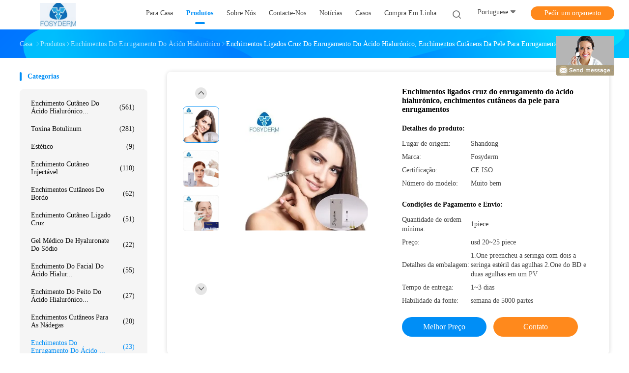

--- FILE ---
content_type: text/html
request_url: https://portuguese.ha-dermalfillers.com/sale-10994027-cross-linked-hyaluronic-acid-wrinkle-fillers-dermal-skin-fillers-for-wrinkles.html
body_size: 33442
content:

<!DOCTYPE html>
<html lang="pt">
<head>
	<meta charset="utf-8">
	<meta http-equiv="X-UA-Compatible" content="IE=edge">
	<meta name="viewport" content="width=device-width, initial-scale=1.0, maximum-scale=5.1, minimum-scale=1">
    <title>Enchimentos ligados cruz do enrugamento do ácido hialurónico, enchimentos cutâneos da pele para enrugamentos</title>
    <meta name="keywords" content="enchimentos injetáveis do enrugamento, enchimentos cutâneos para enrugamentos, enchimentos do enrugamento do ácido hialurónico" />
    <meta name="description" content="alta qualidade Enchimentos ligados cruz do enrugamento do ácido hialurónico, enchimentos cutâneos da pele para enrugamentos da China, O principal mercado de produtos da China enchimentos injetáveis do enrugamento produtos, com rigoroso controle de qualidade enchimentos cutâneos para enrugamentos fábricas, produzindo alta qualidade enchimentos cutâneos para enrugamentos produtos." />
    <link rel='preload'
					  href=/photo/ha-dermalfillers/sitetpl/style/common.css?ver=1734083801 as='style'><link type='text/css' rel='stylesheet'
					  href=/photo/ha-dermalfillers/sitetpl/style/common.css?ver=1734083801 media='all'><meta property="og:title" content="Enchimentos ligados cruz do enrugamento do ácido hialurónico, enchimentos cutâneos da pele para enrugamentos" />
<meta property="og:description" content="alta qualidade Enchimentos ligados cruz do enrugamento do ácido hialurónico, enchimentos cutâneos da pele para enrugamentos da China, O principal mercado de produtos da China enchimentos injetáveis do enrugamento produtos, com rigoroso controle de qualidade enchimentos cutâneos para enrugamentos fábricas, produzindo alta qualidade enchimentos cutâneos para enrugamentos produtos." />
<meta property="og:type" content="product" />
<meta property="og:availability" content="instock" />
<meta property="og:site_name" content="Jinan Fosychan International Trading Co., Ltd." />
<meta property="og:url" content="https://portuguese.ha-dermalfillers.com/sale-10994027-cross-linked-hyaluronic-acid-wrinkle-fillers-dermal-skin-fillers-for-wrinkles.html" />
<meta property="og:image" content="https://portuguese.ha-dermalfillers.com/photo/ps20179337-cross_linked_hyaluronic_acid_wrinkle_fillers_dermal_skin_fillers_for_wrinkles.jpg" />
<link rel="canonical" href="https://portuguese.ha-dermalfillers.com/sale-10994027-cross-linked-hyaluronic-acid-wrinkle-fillers-dermal-skin-fillers-for-wrinkles.html" />
<link rel="alternate" href="https://m.portuguese.ha-dermalfillers.com/sale-10994027-cross-linked-hyaluronic-acid-wrinkle-fillers-dermal-skin-fillers-for-wrinkles.html" media="only screen and (max-width: 640px)" />
<style type="text/css">
/*<![CDATA[*/
.consent__cookie {position: fixed;top: 0;left: 0;width: 100%;height: 0%;z-index: 100000;}.consent__cookie_bg {position: fixed;top: 0;left: 0;width: 100%;height: 100%;background: #000;opacity: .6;display: none }.consent__cookie_rel {position: fixed;bottom:0;left: 0;width: 100%;background: #fff;display: -webkit-box;display: -ms-flexbox;display: flex;flex-wrap: wrap;padding: 24px 80px;-webkit-box-sizing: border-box;box-sizing: border-box;-webkit-box-pack: justify;-ms-flex-pack: justify;justify-content: space-between;-webkit-transition: all ease-in-out .3s;transition: all ease-in-out .3s }.consent__close {position: absolute;top: 20px;right: 20px;cursor: pointer }.consent__close svg {fill: #777 }.consent__close:hover svg {fill: #000 }.consent__cookie_box {flex: 1;word-break: break-word;}.consent__warm {color: #777;font-size: 16px;margin-bottom: 12px;line-height: 19px }.consent__title {color: #333;font-size: 20px;font-weight: 600;margin-bottom: 12px;line-height: 23px }.consent__itxt {color: #333;font-size: 14px;margin-bottom: 12px;display: -webkit-box;display: -ms-flexbox;display: flex;-webkit-box-align: center;-ms-flex-align: center;align-items: center }.consent__itxt i {display: -webkit-inline-box;display: -ms-inline-flexbox;display: inline-flex;width: 28px;height: 28px;border-radius: 50%;background: #e0f9e9;margin-right: 8px;-webkit-box-align: center;-ms-flex-align: center;align-items: center;-webkit-box-pack: center;-ms-flex-pack: center;justify-content: center }.consent__itxt svg {fill: #3ca860 }.consent__txt {color: #a6a6a6;font-size: 14px;margin-bottom: 8px;line-height: 17px }.consent__btns {display: -webkit-box;display: -ms-flexbox;display: flex;-webkit-box-orient: vertical;-webkit-box-direction: normal;-ms-flex-direction: column;flex-direction: column;-webkit-box-pack: center;-ms-flex-pack: center;justify-content: center;flex-shrink: 0;}.consent__btn {width: 280px;height: 40px;line-height: 40px;text-align: center;background: #3ca860;color: #fff;border-radius: 4px;margin: 8px 0;-webkit-box-sizing: border-box;box-sizing: border-box;cursor: pointer;font-size:14px}.consent__btn:hover {background: #00823b }.consent__btn.empty {color: #3ca860;border: 1px solid #3ca860;background: #fff }.consent__btn.empty:hover {background: #3ca860;color: #fff }.open .consent__cookie_bg {display: block }.open .consent__cookie_rel {bottom: 0 }@media (max-width: 760px) {.consent__btns {width: 100%;align-items: center;}.consent__cookie_rel {padding: 20px 24px }}.consent__cookie.open {display: block;}.consent__cookie {display: none;}
/*]]>*/
</style>
<script type="text/javascript">
/*<![CDATA[*/
window.isvideotpl = 1;window.detailurl = '/sale-10994027-cross-linked-hyaluronic-acid-wrinkle-fillers-dermal-skin-fillers-for-wrinkles.html';
var isShowGuide=0;showGuideColor=0;var company_type = 0;var webim_domain = '';

var colorUrl = '';
var aisearch = 0;
var selfUrl = '';
window.playerReportUrl='/vod/view_count/report';
var query_string = ["Products","Detail"];
var g_tp = '';
var customtplcolor = 99702;
window.predomainsub = "";
/*]]>*/
</script>
</head>
<body>
<img src="/logo.gif" style="display:none" alt="logo"/>
	<div id="floatAd" style="z-index: 110000;position:absolute;right:30px;bottom:60px;display: block;
	height:245px;		">
		<form method="post"
		      onSubmit="return changeAction(this,'/contactnow.html');">
			<input type="hidden" name="pid" value="10994027"/>
			<input alt='Enviar mensagem' onclick="this.blur()" type="image"
			       src="/images/floatimage_8.gif"/>
		</form>

			</div>
<a style="display: none!important;" title="Jinan Fosychan International Trading Co., Ltd." class="float-inquiry" href="/contactnow.html" onclick='setinquiryCookie("{\"showproduct\":1,\"pid\":\"10994027\",\"name\":\"Enchimentos ligados cruz do enrugamento do \\u00e1cido hialur\\u00f3nico, enchimentos cut\\u00e2neos da pele para enrugamentos\",\"source_url\":\"\\/sale-10994027-cross-linked-hyaluronic-acid-wrinkle-fillers-dermal-skin-fillers-for-wrinkles.html\",\"picurl\":\"\\/photo\\/pd20179337-cross_linked_hyaluronic_acid_wrinkle_fillers_dermal_skin_fillers_for_wrinkles.jpg\",\"propertyDetail\":[[\"Materiais\",\"\\u00c1cido hialur\\u00f3nico ligado do s\\u00f3dio\"],[\"Uso\",\"\\u00danico\"],[\"Especifica\\u00e7\\u00e3o\",\"Gel ligado\"],[\"Fun\\u00e7\\u00e3o\",\"enchimento da cara\"]],\"company_name\":null,\"picurl_c\":\"\\/photo\\/pc20179337-cross_linked_hyaluronic_acid_wrinkle_fillers_dermal_skin_fillers_for_wrinkles.jpg\",\"price\":\"usd 20~25 piece\",\"username\":\"Carrie Yuan\",\"viewTime\":\"\\u00faltimo Login : 1 horas 28 minuts atr\\u00e1s\",\"subject\":\"Qual \\u00e9 o tempo de entrega em Enchimentos ligados cruz do enrugamento do \\u00e1cido hialur\\u00f3nico, enchimentos cut\\u00e2neos da pele para enrugamentos\",\"countrycode\":\"DE\"}");'></a>
<script>
var originProductInfo = '';
var originProductInfo = {"showproduct":1,"pid":"10994027","name":"Enchimentos ligados cruz do enrugamento do \u00e1cido hialur\u00f3nico, enchimentos cut\u00e2neos da pele para enrugamentos","source_url":"\/sale-10994027-cross-linked-hyaluronic-acid-wrinkle-fillers-dermal-skin-fillers-for-wrinkles.html","picurl":"\/photo\/pd20179337-cross_linked_hyaluronic_acid_wrinkle_fillers_dermal_skin_fillers_for_wrinkles.jpg","propertyDetail":[["Materiais","\u00c1cido hialur\u00f3nico ligado do s\u00f3dio"],["Uso","\u00danico"],["Especifica\u00e7\u00e3o","Gel ligado"],["Fun\u00e7\u00e3o","enchimento da cara"]],"company_name":null,"picurl_c":"\/photo\/pc20179337-cross_linked_hyaluronic_acid_wrinkle_fillers_dermal_skin_fillers_for_wrinkles.jpg","price":"usd 20~25 piece","username":"Carrie Yuan","viewTime":"\u00faltimo Login : 3 horas 28 minuts atr\u00e1s","subject":"Voc\u00ea pode fornecer Enchimentos ligados cruz do enrugamento do \u00e1cido hialur\u00f3nico, enchimentos cut\u00e2neos da pele para enrugamentos para n\u00f3s","countrycode":"DE"};
var save_url = "/contactsave.html";
var update_url = "/updateinquiry.html";
var productInfo = {};
var defaulProductInfo = {};
var myDate = new Date();
var curDate = myDate.getFullYear()+'-'+(parseInt(myDate.getMonth())+1)+'-'+myDate.getDate();
var message = '';
var default_pop = 1;
var leaveMessageDialog = document.getElementsByClassName('leave-message-dialog')[0]; // 获取弹层
var _$$ = function (dom) {
    return document.querySelectorAll(dom);
};
resInfo = originProductInfo;
resInfo['name'] = resInfo['name'] || '';
defaulProductInfo.pid = resInfo['pid'];
defaulProductInfo.productName = resInfo['name'] ?? '';
defaulProductInfo.productInfo = resInfo['propertyDetail'];
defaulProductInfo.productImg = resInfo['picurl_c'];
defaulProductInfo.subject = resInfo['subject'] ?? '';
defaulProductInfo.productImgAlt = resInfo['name'] ?? '';
var inquirypopup_tmp = 1;
var message = 'Querida,'+'\r\n'+"Estou interessado em"+' '+trim(resInfo['name'])+", você poderia me enviar mais detalhes como tipo, tamanho, MOQ, material, etc."+'\r\n'+"Obrigado!"+'\r\n'+"Esperando sua resposta.";
var message_1 = 'Querida,'+'\r\n'+"Estou interessado em"+' '+trim(resInfo['name'])+", você poderia me enviar mais detalhes como tipo, tamanho, MOQ, material, etc."+'\r\n'+"Obrigado!"+'\r\n'+"Esperando sua resposta.";
var message_2 = 'Olá,'+'\r\n'+"Estou à procura de"+' '+trim(resInfo['name'])+", envie-me o preço, especificações e imagens."+'\r\n'+"Sua resposta rápida será muito apreciada."+'\r\n'+"Sinta-se à vontade para entrar em contato comigo para mais informações."+'\r\n'+"Muito obrigado.";
var message_3 = 'Olá,'+'\r\n'+trim(resInfo['name'])+' '+"atende minhas expectativas."+'\r\n'+"Por favor, me dê o melhor preço e algumas outras informações do produto."+'\r\n'+"Sinta-se à vontade para entrar em contato comigo pelo meu e-mail."+'\r\n'+"Muito obrigado.";

var message_4 = 'Querida,'+'\r\n'+"Qual é o preço FOB em seu"+' '+trim(resInfo['name'])+'?'+'\r\n'+"Qual é o nome da porta mais próxima?"+'\r\n'+"Por favor, responda-me o mais rápido possível, seria melhor compartilhar mais informações."+'\r\n'+"Saudações!";
var message_5 = 'Olá,'+'\r\n'+"Estou muito interessado no seu"+' '+trim(resInfo['name'])+'.'+'\r\n'+"Por favor, envie-me os detalhes do seu produto."+'\r\n'+"Aguardamos sua resposta rápida."+'\r\n'+"Sinta-se à vontade para entrar em contato comigo pelo correio."+'\r\n'+"Saudações!";

var message_6 = 'Querida,'+'\r\n'+"Forneça-nos informações sobre o seu"+' '+trim(resInfo['name'])+", como tipo, tamanho, material e, claro, o melhor preço."+'\r\n'+"Aguardamos sua resposta rápida."+'\r\n'+"Obrigado!";
var message_7 = 'Querida,'+'\r\n'+"Você pode fornecer"+' '+trim(resInfo['name'])+" para nós?"+'\r\n'+"Primeiro, queremos uma lista de preços e alguns detalhes do produto."+'\r\n'+"Espero obter uma resposta o mais rápido possível e aguardamos a cooperação."+'\r\n'+"Muito obrigado.";
var message_8 = 'Oi,'+'\r\n'+"Estou à procura de"+' '+trim(resInfo['name'])+", por favor me dê algumas informações mais detalhadas sobre o produto."+'\r\n'+"Aguardo sua resposta."+'\r\n'+"Obrigado!";
var message_9 = 'Olá,'+'\r\n'+"Seu"+' '+trim(resInfo['name'])+" atende meus requisitos muito bem."+'\r\n'+"Por favor, envie-me o preço, as especificações e o modelo similar que estarão OK."+'\r\n'+"Sinta-se à vontade para conversar comigo."+'\r\n'+"Obrigado!";
var message_10 = 'Querida,'+'\r\n'+"Quero saber mais sobre os detalhes e cotação de"+' '+trim(resInfo['name'])+'.'+'\r\n'+"Sinta-se livre para me contatar."+'\r\n'+"Saudações!";

var r = getRandom(1,10);

defaulProductInfo.message = eval("message_"+r);
    defaulProductInfo.message = eval("message_"+r);
        var mytAjax = {

    post: function(url, data, fn) {
        var xhr = new XMLHttpRequest();
        xhr.open("POST", url, true);
        xhr.setRequestHeader("Content-Type", "application/x-www-form-urlencoded;charset=UTF-8");
        xhr.setRequestHeader("X-Requested-With", "XMLHttpRequest");
        xhr.setRequestHeader('Content-Type','text/plain;charset=UTF-8');
        xhr.onreadystatechange = function() {
            if(xhr.readyState == 4 && (xhr.status == 200 || xhr.status == 304)) {
                fn.call(this, xhr.responseText);
            }
        };
        xhr.send(data);
    },

    postform: function(url, data, fn) {
        var xhr = new XMLHttpRequest();
        xhr.open("POST", url, true);
        xhr.setRequestHeader("X-Requested-With", "XMLHttpRequest");
        xhr.onreadystatechange = function() {
            if(xhr.readyState == 4 && (xhr.status == 200 || xhr.status == 304)) {
                fn.call(this, xhr.responseText);
            }
        };
        xhr.send(data);
    }
};
/*window.onload = function(){
    leaveMessageDialog = document.getElementsByClassName('leave-message-dialog')[0];
    if (window.localStorage.recordDialogStatus=='undefined' || (window.localStorage.recordDialogStatus!='undefined' && window.localStorage.recordDialogStatus != curDate)) {
        setTimeout(function(){
            if(parseInt(inquirypopup_tmp%10) == 1){
                creatDialog(defaulProductInfo, 1);
            }
        }, 6000);
    }
};*/
function trim(str)
{
    str = str.replace(/(^\s*)/g,"");
    return str.replace(/(\s*$)/g,"");
};
function getRandom(m,n){
    var num = Math.floor(Math.random()*(m - n) + n);
    return num;
};
function strBtn(param) {

    var starattextarea = document.getElementById("textareamessage").value.length;
    var email = document.getElementById("startEmail").value;

    var default_tip = document.querySelectorAll(".watermark_container").length;
    if (20 < starattextarea && starattextarea < 3000) {
        if(default_tip>0){
            document.getElementById("textareamessage1").parentNode.parentNode.nextElementSibling.style.display = "none";
        }else{
            document.getElementById("textareamessage1").parentNode.nextElementSibling.style.display = "none";
        }

    } else {
        if(default_tip>0){
            document.getElementById("textareamessage1").parentNode.parentNode.nextElementSibling.style.display = "block";
        }else{
            document.getElementById("textareamessage1").parentNode.nextElementSibling.style.display = "block";
        }

        return;
    }

    // var re = /^([a-zA-Z0-9_-])+@([a-zA-Z0-9_-])+\.([a-zA-Z0-9_-])+/i;/*邮箱不区分大小写*/
    var re = /^[a-zA-Z0-9][\w-]*(\.?[\w-]+)*@[a-zA-Z0-9-]+(\.[a-zA-Z0-9]+)+$/i;
    if (!re.test(email)) {
        document.getElementById("startEmail").nextElementSibling.style.display = "block";
        return;
    } else {
        document.getElementById("startEmail").nextElementSibling.style.display = "none";
    }

    var subject = document.getElementById("pop_subject").value;
    var pid = document.getElementById("pop_pid").value;
    var message = document.getElementById("textareamessage").value;
    var sender_email = document.getElementById("startEmail").value;
    var tel = '';
    if (document.getElementById("tel0") != undefined && document.getElementById("tel0") != '')
        tel = document.getElementById("tel0").value;
    var form_serialize = '&tel='+tel;

    form_serialize = form_serialize.replace(/\+/g, "%2B");
    mytAjax.post(save_url,"pid="+pid+"&subject="+subject+"&email="+sender_email+"&message="+(message)+form_serialize,function(res){
        var mes = JSON.parse(res);
        if(mes.status == 200){
            var iid = mes.iid;
            document.getElementById("pop_iid").value = iid;
            document.getElementById("pop_uuid").value = mes.uuid;

            if(typeof gtag_report_conversion === "function"){
                gtag_report_conversion();//执行统计js代码
            }
            if(typeof fbq === "function"){
                fbq('track','Purchase');//执行统计js代码
            }
        }
    });
    for (var index = 0; index < document.querySelectorAll(".dialog-content-pql").length; index++) {
        document.querySelectorAll(".dialog-content-pql")[index].style.display = "none";
    };
    $('#idphonepql').val(tel);
    document.getElementById("dialog-content-pql-id").style.display = "block";
    ;
};
function twoBtnOk(param) {

    var selectgender = document.getElementById("Mr").innerHTML;
    var iid = document.getElementById("pop_iid").value;
    var sendername = document.getElementById("idnamepql").value;
    var senderphone = document.getElementById("idphonepql").value;
    var sendercname = document.getElementById("idcompanypql").value;
    var uuid = document.getElementById("pop_uuid").value;
    var gender = 2;
    if(selectgender == 'Mr.') gender = 0;
    if(selectgender == 'Mrs.') gender = 1;
    var pid = document.getElementById("pop_pid").value;
    var form_serialize = '';

        form_serialize = form_serialize.replace(/\+/g, "%2B");

    mytAjax.post(update_url,"iid="+iid+"&gender="+gender+"&uuid="+uuid+"&name="+(sendername)+"&tel="+(senderphone)+"&company="+(sendercname)+form_serialize,function(res){});

    for (var index = 0; index < document.querySelectorAll(".dialog-content-pql").length; index++) {
        document.querySelectorAll(".dialog-content-pql")[index].style.display = "none";
    };
    document.getElementById("dialog-content-pql-ok").style.display = "block";

};
function toCheckMust(name) {
    $('#'+name+'error').hide();
}
function handClidk(param) {
    var starattextarea = document.getElementById("textareamessage1").value.length;
    var email = document.getElementById("startEmail1").value;
    var default_tip = document.querySelectorAll(".watermark_container").length;
    if (20 < starattextarea && starattextarea < 3000) {
        if(default_tip>0){
            document.getElementById("textareamessage1").parentNode.parentNode.nextElementSibling.style.display = "none";
        }else{
            document.getElementById("textareamessage1").parentNode.nextElementSibling.style.display = "none";
        }

    } else {
        if(default_tip>0){
            document.getElementById("textareamessage1").parentNode.parentNode.nextElementSibling.style.display = "block";
        }else{
            document.getElementById("textareamessage1").parentNode.nextElementSibling.style.display = "block";
        }

        return;
    }

    // var re = /^([a-zA-Z0-9_-])+@([a-zA-Z0-9_-])+\.([a-zA-Z0-9_-])+/i;
    var re = /^[a-zA-Z0-9][\w-]*(\.?[\w-]+)*@[a-zA-Z0-9-]+(\.[a-zA-Z0-9]+)+$/i;
    if (!re.test(email)) {
        document.getElementById("startEmail1").nextElementSibling.style.display = "block";
        return;
    } else {
        document.getElementById("startEmail1").nextElementSibling.style.display = "none";
    }

    var subject = document.getElementById("pop_subject").value;
    var pid = document.getElementById("pop_pid").value;
    var message = document.getElementById("textareamessage1").value;
    var sender_email = document.getElementById("startEmail1").value;
    var form_serialize = tel = '';
    if (document.getElementById("tel1") != undefined && document.getElementById("tel1") != '')
        tel = document.getElementById("tel1").value;
        mytAjax.post(save_url,"email="+sender_email+"&tel="+tel+"&pid="+pid+"&message="+message+"&subject="+subject+form_serialize,function(res){

        var mes = JSON.parse(res);
        if(mes.status == 200){
            var iid = mes.iid;
            document.getElementById("pop_iid").value = iid;
            document.getElementById("pop_uuid").value = mes.uuid;
            if(typeof gtag_report_conversion === "function"){
                gtag_report_conversion();//执行统计js代码
            }
        }

    });
    for (var index = 0; index < document.querySelectorAll(".dialog-content-pql").length; index++) {
        document.querySelectorAll(".dialog-content-pql")[index].style.display = "none";
    };
    $('#idphonepql').val(tel);
    document.getElementById("dialog-content-pql-id").style.display = "block";

};
window.addEventListener('load', function () {
    $('.checkbox-wrap label').each(function(){
        if($(this).find('input').prop('checked')){
            $(this).addClass('on')
        }else {
            $(this).removeClass('on')
        }
    })
    $(document).on('click', '.checkbox-wrap label' , function(ev){
        if (ev.target.tagName.toUpperCase() != 'INPUT') {
            $(this).toggleClass('on')
        }
    })
})

function hand_video(pdata) {
    data = JSON.parse(pdata);
    productInfo.productName = data.productName;
    productInfo.productInfo = data.productInfo;
    productInfo.productImg = data.productImg;
    productInfo.subject = data.subject;

    var message = 'Querida,'+'\r\n'+"Estou interessado em"+' '+trim(data.productName)+", você poderia me enviar mais detalhes como tipo, tamanho, quantidade, material, etc."+'\r\n'+"Obrigado!"+'\r\n'+"Esperando sua resposta.";

    var message = 'Querida,'+'\r\n'+"Estou interessado em"+' '+trim(data.productName)+", você poderia me enviar mais detalhes como tipo, tamanho, MOQ, material, etc."+'\r\n'+"Obrigado!"+'\r\n'+"Esperando sua resposta.";
    var message_1 = 'Querida,'+'\r\n'+"Estou interessado em"+' '+trim(data.productName)+", você poderia me enviar mais detalhes como tipo, tamanho, MOQ, material, etc."+'\r\n'+"Obrigado!"+'\r\n'+"Esperando sua resposta.";
    var message_2 = 'Olá,'+'\r\n'+"Estou à procura de"+' '+trim(data.productName)+", envie-me o preço, especificações e imagens."+'\r\n'+"Sua resposta rápida será muito apreciada."+'\r\n'+"Sinta-se à vontade para entrar em contato comigo para mais informações."+'\r\n'+"Muito obrigado.";
    var message_3 = 'Olá,'+'\r\n'+trim(data.productName)+' '+"atende minhas expectativas."+'\r\n'+"Por favor, me dê o melhor preço e algumas outras informações do produto."+'\r\n'+"Sinta-se à vontade para entrar em contato comigo pelo meu e-mail."+'\r\n'+"Muito obrigado.";

    var message_4 = 'Querida,'+'\r\n'+"Qual é o preço FOB em seu"+' '+trim(data.productName)+'?'+'\r\n'+"Qual é o nome da porta mais próxima?"+'\r\n'+"Por favor, responda-me o mais rápido possível, seria melhor compartilhar mais informações."+'\r\n'+"Saudações!";
    var message_5 = 'Olá,'+'\r\n'+"Estou muito interessado no seu"+' '+trim(data.productName)+'.'+'\r\n'+"Por favor, envie-me os detalhes do seu produto."+'\r\n'+"Aguardamos sua resposta rápida."+'\r\n'+"Sinta-se à vontade para entrar em contato comigo pelo correio."+'\r\n'+"Saudações!";

    var message_6 = 'Querida,'+'\r\n'+"Forneça-nos informações sobre o seu"+' '+trim(data.productName)+", como tipo, tamanho, material e, claro, o melhor preço."+'\r\n'+"Aguardamos sua resposta rápida."+'\r\n'+"Obrigado!";
    var message_7 = 'Querida,'+'\r\n'+"Você pode fornecer"+' '+trim(data.productName)+" para nós?"+'\r\n'+"Primeiro, queremos uma lista de preços e alguns detalhes do produto."+'\r\n'+"Espero obter uma resposta o mais rápido possível e aguardamos a cooperação."+'\r\n'+"Muito obrigado.";
    var message_8 = 'Oi,'+'\r\n'+"Estou à procura de"+' '+trim(data.productName)+", por favor me dê algumas informações mais detalhadas sobre o produto."+'\r\n'+"Aguardo sua resposta."+'\r\n'+"Obrigado!";
    var message_9 = 'Olá,'+'\r\n'+"Seu"+' '+trim(data.productName)+" atende meus requisitos muito bem."+'\r\n'+"Por favor, envie-me o preço, as especificações e o modelo similar que estarão OK."+'\r\n'+"Sinta-se à vontade para conversar comigo."+'\r\n'+"Obrigado!";
    var message_10 = 'Querida,'+'\r\n'+"Quero saber mais sobre os detalhes e cotação de"+' '+trim(data.productName)+'.'+'\r\n'+"Sinta-se livre para me contatar."+'\r\n'+"Saudações!";

    var r = getRandom(1,10);

    productInfo.message = eval("message_"+r);
            if(parseInt(inquirypopup_tmp/10) == 1){
        productInfo.message = "";
    }
    productInfo.pid = data.pid;
    creatDialog(productInfo, 2);
};

function handDialog(pdata) {
    data = JSON.parse(pdata);
    productInfo.productName = data.productName;
    productInfo.productInfo = data.productInfo;
    productInfo.productImg = data.productImg;
    productInfo.subject = data.subject;

    var message = 'Querida,'+'\r\n'+"Estou interessado em"+' '+trim(data.productName)+", você poderia me enviar mais detalhes como tipo, tamanho, quantidade, material, etc."+'\r\n'+"Obrigado!"+'\r\n'+"Esperando sua resposta.";

    var message = 'Querida,'+'\r\n'+"Estou interessado em"+' '+trim(data.productName)+", você poderia me enviar mais detalhes como tipo, tamanho, MOQ, material, etc."+'\r\n'+"Obrigado!"+'\r\n'+"Esperando sua resposta.";
    var message_1 = 'Querida,'+'\r\n'+"Estou interessado em"+' '+trim(data.productName)+", você poderia me enviar mais detalhes como tipo, tamanho, MOQ, material, etc."+'\r\n'+"Obrigado!"+'\r\n'+"Esperando sua resposta.";
    var message_2 = 'Olá,'+'\r\n'+"Estou à procura de"+' '+trim(data.productName)+", envie-me o preço, especificações e imagens."+'\r\n'+"Sua resposta rápida será muito apreciada."+'\r\n'+"Sinta-se à vontade para entrar em contato comigo para mais informações."+'\r\n'+"Muito obrigado.";
    var message_3 = 'Olá,'+'\r\n'+trim(data.productName)+' '+"atende minhas expectativas."+'\r\n'+"Por favor, me dê o melhor preço e algumas outras informações do produto."+'\r\n'+"Sinta-se à vontade para entrar em contato comigo pelo meu e-mail."+'\r\n'+"Muito obrigado.";

    var message_4 = 'Querida,'+'\r\n'+"Qual é o preço FOB em seu"+' '+trim(data.productName)+'?'+'\r\n'+"Qual é o nome da porta mais próxima?"+'\r\n'+"Por favor, responda-me o mais rápido possível, seria melhor compartilhar mais informações."+'\r\n'+"Saudações!";
    var message_5 = 'Olá,'+'\r\n'+"Estou muito interessado no seu"+' '+trim(data.productName)+'.'+'\r\n'+"Por favor, envie-me os detalhes do seu produto."+'\r\n'+"Aguardamos sua resposta rápida."+'\r\n'+"Sinta-se à vontade para entrar em contato comigo pelo correio."+'\r\n'+"Saudações!";

    var message_6 = 'Querida,'+'\r\n'+"Forneça-nos informações sobre o seu"+' '+trim(data.productName)+", como tipo, tamanho, material e, claro, o melhor preço."+'\r\n'+"Aguardamos sua resposta rápida."+'\r\n'+"Obrigado!";
    var message_7 = 'Querida,'+'\r\n'+"Você pode fornecer"+' '+trim(data.productName)+" para nós?"+'\r\n'+"Primeiro, queremos uma lista de preços e alguns detalhes do produto."+'\r\n'+"Espero obter uma resposta o mais rápido possível e aguardamos a cooperação."+'\r\n'+"Muito obrigado.";
    var message_8 = 'Oi,'+'\r\n'+"Estou à procura de"+' '+trim(data.productName)+", por favor me dê algumas informações mais detalhadas sobre o produto."+'\r\n'+"Aguardo sua resposta."+'\r\n'+"Obrigado!";
    var message_9 = 'Olá,'+'\r\n'+"Seu"+' '+trim(data.productName)+" atende meus requisitos muito bem."+'\r\n'+"Por favor, envie-me o preço, as especificações e o modelo similar que estarão OK."+'\r\n'+"Sinta-se à vontade para conversar comigo."+'\r\n'+"Obrigado!";
    var message_10 = 'Querida,'+'\r\n'+"Quero saber mais sobre os detalhes e cotação de"+' '+trim(data.productName)+'.'+'\r\n'+"Sinta-se livre para me contatar."+'\r\n'+"Saudações!";

    var r = getRandom(1,10);
    productInfo.message = eval("message_"+r);
            if(parseInt(inquirypopup_tmp/10) == 1){
        productInfo.message = "";
    }
    productInfo.pid = data.pid;
    creatDialog(productInfo, 2);
};

function closepql(param) {

    leaveMessageDialog.style.display = 'none';
};

function closepql2(param) {

    for (var index = 0; index < document.querySelectorAll(".dialog-content-pql").length; index++) {
        document.querySelectorAll(".dialog-content-pql")[index].style.display = "none";
    };
    document.getElementById("dialog-content-pql-ok").style.display = "block";
};

function decodeHtmlEntities(str) {
    var tempElement = document.createElement('div');
    tempElement.innerHTML = str;
    return tempElement.textContent || tempElement.innerText || '';
}

function initProduct(productInfo,type){

    productInfo.productName = decodeHtmlEntities(productInfo.productName);
    productInfo.message = decodeHtmlEntities(productInfo.message);

    leaveMessageDialog = document.getElementsByClassName('leave-message-dialog')[0];
    leaveMessageDialog.style.display = "block";
    if(type == 3){
        var popinquiryemail = document.getElementById("popinquiryemail").value;
        _$$("#startEmail1")[0].value = popinquiryemail;
    }else{
        _$$("#startEmail1")[0].value = "";
    }
    _$$("#startEmail")[0].value = "";
    _$$("#idnamepql")[0].value = "";
    _$$("#idphonepql")[0].value = "";
    _$$("#idcompanypql")[0].value = "";

    _$$("#pop_pid")[0].value = productInfo.pid;
    _$$("#pop_subject")[0].value = productInfo.subject;
    
    if(parseInt(inquirypopup_tmp/10) == 1){
        productInfo.message = "";
    }

    _$$("#textareamessage1")[0].value = productInfo.message;
    _$$("#textareamessage")[0].value = productInfo.message;

    _$$("#dialog-content-pql-id .titlep")[0].innerHTML = productInfo.productName;
    _$$("#dialog-content-pql-id img")[0].setAttribute("src", productInfo.productImg);
    _$$("#dialog-content-pql-id img")[0].setAttribute("alt", productInfo.productImgAlt);

    _$$("#dialog-content-pql-id-hand img")[0].setAttribute("src", productInfo.productImg);
    _$$("#dialog-content-pql-id-hand img")[0].setAttribute("alt", productInfo.productImgAlt);
    _$$("#dialog-content-pql-id-hand .titlep")[0].innerHTML = productInfo.productName;

    if (productInfo.productInfo.length > 0) {
        var ul2, ul;
        ul = document.createElement("ul");
        for (var index = 0; index < productInfo.productInfo.length; index++) {
            var el = productInfo.productInfo[index];
            var li = document.createElement("li");
            var span1 = document.createElement("span");
            span1.innerHTML = el[0] + ":";
            var span2 = document.createElement("span");
            span2.innerHTML = el[1];
            li.appendChild(span1);
            li.appendChild(span2);
            ul.appendChild(li);

        }
        ul2 = ul.cloneNode(true);
        if (type === 1) {
            _$$("#dialog-content-pql-id .left")[0].replaceChild(ul, _$$("#dialog-content-pql-id .left ul")[0]);
        } else {
            _$$("#dialog-content-pql-id-hand .left")[0].replaceChild(ul2, _$$("#dialog-content-pql-id-hand .left ul")[0]);
            _$$("#dialog-content-pql-id .left")[0].replaceChild(ul, _$$("#dialog-content-pql-id .left ul")[0]);
        }
    };
    for (var index = 0; index < _$$("#dialog-content-pql-id .right ul li").length; index++) {
        _$$("#dialog-content-pql-id .right ul li")[index].addEventListener("click", function (params) {
            _$$("#dialog-content-pql-id .right #Mr")[0].innerHTML = this.innerHTML
        }, false)

    };

};
function closeInquiryCreateDialog() {
    document.getElementById("xuanpan_dialog_box_pql").style.display = "none";
};
function showInquiryCreateDialog() {
    document.getElementById("xuanpan_dialog_box_pql").style.display = "block";
};
function submitPopInquiry(){
    var message = document.getElementById("inquiry_message").value;
    var email = document.getElementById("inquiry_email").value;
    var subject = defaulProductInfo.subject;
    var pid = defaulProductInfo.pid;
    if (email === undefined) {
        showInquiryCreateDialog();
        document.getElementById("inquiry_email").style.border = "1px solid red";
        return false;
    };
    if (message === undefined) {
        showInquiryCreateDialog();
        document.getElementById("inquiry_message").style.border = "1px solid red";
        return false;
    };
    if (email.search(/^\w+((-\w+)|(\.\w+))*\@[A-Za-z0-9]+((\.|-)[A-Za-z0-9]+)*\.[A-Za-z0-9]+$/) == -1) {
        document.getElementById("inquiry_email").style.border= "1px solid red";
        showInquiryCreateDialog();
        return false;
    } else {
        document.getElementById("inquiry_email").style.border= "";
    };
    if (message.length < 20 || message.length >3000) {
        showInquiryCreateDialog();
        document.getElementById("inquiry_message").style.border = "1px solid red";
        return false;
    } else {
        document.getElementById("inquiry_message").style.border = "";
    };
    var tel = '';
    if (document.getElementById("tel") != undefined && document.getElementById("tel") != '')
        tel = document.getElementById("tel").value;

    mytAjax.post(save_url,"pid="+pid+"&subject="+subject+"&email="+email+"&message="+(message)+'&tel='+tel,function(res){
        var mes = JSON.parse(res);
        if(mes.status == 200){
            var iid = mes.iid;
            document.getElementById("pop_iid").value = iid;
            document.getElementById("pop_uuid").value = mes.uuid;

        }
    });
    initProduct(defaulProductInfo);
    for (var index = 0; index < document.querySelectorAll(".dialog-content-pql").length; index++) {
        document.querySelectorAll(".dialog-content-pql")[index].style.display = "none";
    };
    $('#idphonepql').val(tel);
    document.getElementById("dialog-content-pql-id").style.display = "block";

};

//带附件上传
function submitPopInquiryfile(email_id,message_id,check_sort,name_id,phone_id,company_id,attachments){

    if(typeof(check_sort) == 'undefined'){
        check_sort = 0;
    }
    var message = document.getElementById(message_id).value;
    var email = document.getElementById(email_id).value;
    var attachments = document.getElementById(attachments).value;
    if(typeof(name_id) !== 'undefined' && name_id != ""){
        var name  = document.getElementById(name_id).value;
    }
    if(typeof(phone_id) !== 'undefined' && phone_id != ""){
        var phone = document.getElementById(phone_id).value;
    }
    if(typeof(company_id) !== 'undefined' && company_id != ""){
        var company = document.getElementById(company_id).value;
    }
    var subject = defaulProductInfo.subject;
    var pid = defaulProductInfo.pid;

    if(check_sort == 0){
        if (email === undefined) {
            showInquiryCreateDialog();
            document.getElementById(email_id).style.border = "1px solid red";
            return false;
        };
        if (message === undefined) {
            showInquiryCreateDialog();
            document.getElementById(message_id).style.border = "1px solid red";
            return false;
        };

        if (email.search(/^\w+((-\w+)|(\.\w+))*\@[A-Za-z0-9]+((\.|-)[A-Za-z0-9]+)*\.[A-Za-z0-9]+$/) == -1) {
            document.getElementById(email_id).style.border= "1px solid red";
            showInquiryCreateDialog();
            return false;
        } else {
            document.getElementById(email_id).style.border= "";
        };
        if (message.length < 20 || message.length >3000) {
            showInquiryCreateDialog();
            document.getElementById(message_id).style.border = "1px solid red";
            return false;
        } else {
            document.getElementById(message_id).style.border = "";
        };
    }else{

        if (message === undefined) {
            showInquiryCreateDialog();
            document.getElementById(message_id).style.border = "1px solid red";
            return false;
        };

        if (email === undefined) {
            showInquiryCreateDialog();
            document.getElementById(email_id).style.border = "1px solid red";
            return false;
        };

        if (message.length < 20 || message.length >3000) {
            showInquiryCreateDialog();
            document.getElementById(message_id).style.border = "1px solid red";
            return false;
        } else {
            document.getElementById(message_id).style.border = "";
        };

        if (email.search(/^\w+((-\w+)|(\.\w+))*\@[A-Za-z0-9]+((\.|-)[A-Za-z0-9]+)*\.[A-Za-z0-9]+$/) == -1) {
            document.getElementById(email_id).style.border= "1px solid red";
            showInquiryCreateDialog();
            return false;
        } else {
            document.getElementById(email_id).style.border= "";
        };

    };

    mytAjax.post(save_url,"pid="+pid+"&subject="+subject+"&email="+email+"&message="+message+"&company="+company+"&attachments="+attachments,function(res){
        var mes = JSON.parse(res);
        if(mes.status == 200){
            var iid = mes.iid;
            document.getElementById("pop_iid").value = iid;
            document.getElementById("pop_uuid").value = mes.uuid;

            if(typeof gtag_report_conversion === "function"){
                gtag_report_conversion();//执行统计js代码
            }
            if(typeof fbq === "function"){
                fbq('track','Purchase');//执行统计js代码
            }
        }
    });
    initProduct(defaulProductInfo);

    if(name !== undefined && name != ""){
        _$$("#idnamepql")[0].value = name;
    }

    if(phone !== undefined && phone != ""){
        _$$("#idphonepql")[0].value = phone;
    }

    if(company !== undefined && company != ""){
        _$$("#idcompanypql")[0].value = company;
    }

    for (var index = 0; index < document.querySelectorAll(".dialog-content-pql").length; index++) {
        document.querySelectorAll(".dialog-content-pql")[index].style.display = "none";
    };
    document.getElementById("dialog-content-pql-id").style.display = "block";

};
function submitPopInquiryByParam(email_id,message_id,check_sort,name_id,phone_id,company_id){

    if(typeof(check_sort) == 'undefined'){
        check_sort = 0;
    }

    var senderphone = '';
    var message = document.getElementById(message_id).value;
    var email = document.getElementById(email_id).value;
    if(typeof(name_id) !== 'undefined' && name_id != ""){
        var name  = document.getElementById(name_id).value;
    }
    if(typeof(phone_id) !== 'undefined' && phone_id != ""){
        var phone = document.getElementById(phone_id).value;
        senderphone = phone;
    }
    if(typeof(company_id) !== 'undefined' && company_id != ""){
        var company = document.getElementById(company_id).value;
    }
    var subject = defaulProductInfo.subject;
    var pid = defaulProductInfo.pid;

    if(check_sort == 0){
        if (email === undefined) {
            showInquiryCreateDialog();
            document.getElementById(email_id).style.border = "1px solid red";
            return false;
        };
        if (message === undefined) {
            showInquiryCreateDialog();
            document.getElementById(message_id).style.border = "1px solid red";
            return false;
        };

        if (email.search(/^\w+((-\w+)|(\.\w+))*\@[A-Za-z0-9]+((\.|-)[A-Za-z0-9]+)*\.[A-Za-z0-9]+$/) == -1) {
            document.getElementById(email_id).style.border= "1px solid red";
            showInquiryCreateDialog();
            return false;
        } else {
            document.getElementById(email_id).style.border= "";
        };
        if (message.length < 20 || message.length >3000) {
            showInquiryCreateDialog();
            document.getElementById(message_id).style.border = "1px solid red";
            return false;
        } else {
            document.getElementById(message_id).style.border = "";
        };
    }else{

        if (message === undefined) {
            showInquiryCreateDialog();
            document.getElementById(message_id).style.border = "1px solid red";
            return false;
        };

        if (email === undefined) {
            showInquiryCreateDialog();
            document.getElementById(email_id).style.border = "1px solid red";
            return false;
        };

        if (message.length < 20 || message.length >3000) {
            showInquiryCreateDialog();
            document.getElementById(message_id).style.border = "1px solid red";
            return false;
        } else {
            document.getElementById(message_id).style.border = "";
        };

        if (email.search(/^\w+((-\w+)|(\.\w+))*\@[A-Za-z0-9]+((\.|-)[A-Za-z0-9]+)*\.[A-Za-z0-9]+$/) == -1) {
            document.getElementById(email_id).style.border= "1px solid red";
            showInquiryCreateDialog();
            return false;
        } else {
            document.getElementById(email_id).style.border= "";
        };

    };

    var productsku = "";
    if($("#product_sku").length > 0){
        productsku = $("#product_sku").html();
    }

    mytAjax.post(save_url,"tel="+senderphone+"&pid="+pid+"&subject="+subject+"&email="+email+"&message="+message+"&messagesku="+encodeURI(productsku),function(res){
        var mes = JSON.parse(res);
        if(mes.status == 200){
            var iid = mes.iid;
            document.getElementById("pop_iid").value = iid;
            document.getElementById("pop_uuid").value = mes.uuid;

            if(typeof gtag_report_conversion === "function"){
                gtag_report_conversion();//执行统计js代码
            }
            if(typeof fbq === "function"){
                fbq('track','Purchase');//执行统计js代码
            }
        }
    });
    initProduct(defaulProductInfo);

    if(name !== undefined && name != ""){
        _$$("#idnamepql")[0].value = name;
    }

    if(phone !== undefined && phone != ""){
        _$$("#idphonepql")[0].value = phone;
    }

    if(company !== undefined && company != ""){
        _$$("#idcompanypql")[0].value = company;
    }

    for (var index = 0; index < document.querySelectorAll(".dialog-content-pql").length; index++) {
        document.querySelectorAll(".dialog-content-pql")[index].style.display = "none";

    };
    document.getElementById("dialog-content-pql-id").style.display = "block";

};

function creat_videoDialog(productInfo, type) {

    if(type == 1){
        if(default_pop != 1){
            return false;
        }
        window.localStorage.recordDialogStatus = curDate;
    }else{
        default_pop = 0;
    }
    initProduct(productInfo, type);
    if (type === 1) {
        // 自动弹出
        for (var index = 0; index < document.querySelectorAll(".dialog-content-pql").length; index++) {

            document.querySelectorAll(".dialog-content-pql")[index].style.display = "none";
        };
        document.getElementById("dialog-content-pql").style.display = "block";
    } else {
        // 手动弹出
        for (var index = 0; index < document.querySelectorAll(".dialog-content-pql").length; index++) {
            document.querySelectorAll(".dialog-content-pql")[index].style.display = "none";
        };
        document.getElementById("dialog-content-pql-id-hand").style.display = "block";
    }
}

function creatDialog(productInfo, type) {

    if(type == 1){
        if(default_pop != 1){
            return false;
        }
        window.localStorage.recordDialogStatus = curDate;
    }else{
        default_pop = 0;
    }
    initProduct(productInfo, type);
    if (type === 1) {
        // 自动弹出
        for (var index = 0; index < document.querySelectorAll(".dialog-content-pql").length; index++) {

            document.querySelectorAll(".dialog-content-pql")[index].style.display = "none";
        };
        document.getElementById("dialog-content-pql").style.display = "block";
    } else {
        // 手动弹出
        for (var index = 0; index < document.querySelectorAll(".dialog-content-pql").length; index++) {
            document.querySelectorAll(".dialog-content-pql")[index].style.display = "none";
        };
        document.getElementById("dialog-content-pql-id-hand").style.display = "block";
    }
}

//带邮箱信息打开询盘框 emailtype=1表示带入邮箱
function openDialog(emailtype){
    var type = 2;//不带入邮箱，手动弹出
    if(emailtype == 1){
        var popinquiryemail = document.getElementById("popinquiryemail").value;
        // var re = /^([a-zA-Z0-9_-])+@([a-zA-Z0-9_-])+\.([a-zA-Z0-9_-])+/i;
        var re = /^[a-zA-Z0-9][\w-]*(\.?[\w-]+)*@[a-zA-Z0-9-]+(\.[a-zA-Z0-9]+)+$/i;
        if (!re.test(popinquiryemail)) {
            //前端提示样式;
            showInquiryCreateDialog();
            document.getElementById("popinquiryemail").style.border = "1px solid red";
            return false;
        } else {
            //前端提示样式;
        }
        var type = 3;
    }
    creatDialog(defaulProductInfo,type);
}

//上传附件
function inquiryUploadFile(){
    var fileObj = document.querySelector("#fileId").files[0];
    //构建表单数据
    var formData = new FormData();
    var filesize = fileObj.size;
    if(filesize > 10485760 || filesize == 0) {
        document.getElementById("filetips").style.display = "block";
        return false;
    }else {
        document.getElementById("filetips").style.display = "none";
    }
    formData.append('popinquiryfile', fileObj);
    document.getElementById("quotefileform").reset();
    var save_url = "/inquiryuploadfile.html";
    mytAjax.postform(save_url,formData,function(res){
        var mes = JSON.parse(res);
        if(mes.status == 200){
            document.getElementById("uploader-file-info").innerHTML = document.getElementById("uploader-file-info").innerHTML + "<span class=op>"+mes.attfile.name+"<a class=delatt id=att"+mes.attfile.id+" onclick=delatt("+mes.attfile.id+");>Delete</a></span>";
            var nowattachs = document.getElementById("attachments").value;
            if( nowattachs !== ""){
                var attachs = JSON.parse(nowattachs);
                attachs[mes.attfile.id] = mes.attfile;
            }else{
                var attachs = {};
                attachs[mes.attfile.id] = mes.attfile;
            }
            document.getElementById("attachments").value = JSON.stringify(attachs);
        }
    });
}
//附件删除
function delatt(attid)
{
    var nowattachs = document.getElementById("attachments").value;
    if( nowattachs !== ""){
        var attachs = JSON.parse(nowattachs);
        if(attachs[attid] == ""){
            return false;
        }
        var formData = new FormData();
        var delfile = attachs[attid]['filename'];
        var save_url = "/inquirydelfile.html";
        if(delfile != "") {
            formData.append('delfile', delfile);
            mytAjax.postform(save_url, formData, function (res) {
                if(res !== "") {
                    var mes = JSON.parse(res);
                    if (mes.status == 200) {
                        delete attachs[attid];
                        document.getElementById("attachments").value = JSON.stringify(attachs);
                        var s = document.getElementById("att"+attid);
                        s.parentNode.remove();
                    }
                }
            });
        }
    }else{
        return false;
    }
}

</script>
<div class="leave-message-dialog" style="display: none">
<style>
    .leave-message-dialog .close:before, .leave-message-dialog .close:after{
        content:initial;
    }
</style>
<div class="dialog-content-pql" id="dialog-content-pql" style="display: none">
    <span class="close" onclick="closepql()"><img src="/images/close.png" alt="close"></span>
    <div class="title">
        <p class="firstp-pql">Deixe um recado</p>
        <p class="lastp-pql">Ligaremos para você em breve!</p>
    </div>
    <div class="form">
        <div class="textarea">
            <textarea style='font-family: robot;'  name="" id="textareamessage" cols="30" rows="10" style="margin-bottom:14px;width:100%"
                placeholder="Incorpore por favor seus detalhes do inquérito."></textarea>
        </div>
        <p class="error-pql"> <span class="icon-pql"><img src="/images/error.png" alt="Jinan Fosychan International Trading Co., Ltd."></span> Por favor verifique seu email!</p>
        <input id="startEmail" type="text" placeholder="Entre em seu email" onkeydown="if(event.keyCode === 13){ strBtn();}">
        <p class="error-pql"><span class="icon-pql"><img src="/images/error.png" alt="Jinan Fosychan International Trading Co., Ltd."></span> Por favor verifique seu email! </p>
                <div class="operations">
            <div class='btn' id="submitStart" type="submit" onclick="strBtn()">Submeter</div>
        </div>
            </div>
</div>
<div class="dialog-content-pql dialog-content-pql-id" id="dialog-content-pql-id" style="display:none">
        <span class="close" onclick="closepql2()"><svg t="1648434466530" class="icon" viewBox="0 0 1024 1024" version="1.1" xmlns="http://www.w3.org/2000/svg" p-id="2198" width="16" height="16"><path d="M576 512l277.333333 277.333333-64 64-277.333333-277.333333L234.666667 853.333333 170.666667 789.333333l277.333333-277.333333L170.666667 234.666667 234.666667 170.666667l277.333333 277.333333L789.333333 170.666667 853.333333 234.666667 576 512z" fill="#444444" p-id="2199"></path></svg></span>
    <div class="left">
        <div class="img"><img></div>
        <p class="titlep"></p>
        <ul> </ul>
    </div>
    <div class="right">
                <p class="title">Mais informações facilitam uma melhor comunicação.</p>
                <div style="position: relative;">
            <div class="mr"> <span id="Mr">Senhor</span>
                <ul>
                    <li>Senhor</li>
                    <li>Senhora</li>
                </ul>
            </div>
            <input style="text-indent: 80px;" type="text" id="idnamepql" placeholder="Insira seu nome">
        </div>
        <input type="text"  id="idphonepql"  placeholder="Número de telefone">
        <input type="text" id="idcompanypql"  placeholder="empresa" onkeydown="if(event.keyCode === 13){ twoBtnOk();}">
                <div class="btn form_new" id="twoBtnOk" onclick="twoBtnOk()">Está bem</div>
    </div>
</div>

<div class="dialog-content-pql dialog-content-pql-ok" id="dialog-content-pql-ok" style="display:none">
        <span class="close" onclick="closepql()"><svg t="1648434466530" class="icon" viewBox="0 0 1024 1024" version="1.1" xmlns="http://www.w3.org/2000/svg" p-id="2198" width="16" height="16"><path d="M576 512l277.333333 277.333333-64 64-277.333333-277.333333L234.666667 853.333333 170.666667 789.333333l277.333333-277.333333L170.666667 234.666667 234.666667 170.666667l277.333333 277.333333L789.333333 170.666667 853.333333 234.666667 576 512z" fill="#444444" p-id="2199"></path></svg></span>
    <div class="duihaook"></div>
        <p class="title">Submetido com sucesso!</p>
        <p class="p1" style="text-align: center; font-size: 18px; margin-top: 14px;">Ligaremos para você em breve!</p>
    <div class="btn" onclick="closepql()" id="endOk" style="margin: 0 auto;margin-top: 50px;">Está bem</div>
</div>
<div class="dialog-content-pql dialog-content-pql-id dialog-content-pql-id-hand" id="dialog-content-pql-id-hand"
    style="display:none">
     <input type="hidden" name="pop_pid" id="pop_pid" value="0">
     <input type="hidden" name="pop_subject" id="pop_subject" value="">
     <input type="hidden" name="pop_iid" id="pop_iid" value="0">
     <input type="hidden" name="pop_uuid" id="pop_uuid" value="0">
        <span class="close" onclick="closepql()"><svg t="1648434466530" class="icon" viewBox="0 0 1024 1024" version="1.1" xmlns="http://www.w3.org/2000/svg" p-id="2198" width="16" height="16"><path d="M576 512l277.333333 277.333333-64 64-277.333333-277.333333L234.666667 853.333333 170.666667 789.333333l277.333333-277.333333L170.666667 234.666667 234.666667 170.666667l277.333333 277.333333L789.333333 170.666667 853.333333 234.666667 576 512z" fill="#444444" p-id="2199"></path></svg></span>
    <div class="left">
        <div class="img"><img></div>
        <p class="titlep"></p>
        <ul> </ul>
    </div>
    <div class="right" style="float:right">
                <div class="title">
            <p class="firstp-pql">Deixe um recado</p>
            <p class="lastp-pql">Ligaremos para você em breve!</p>
        </div>
                <div class="form">
            <div class="textarea">
                <textarea style='font-family: robot;' name="message" id="textareamessage1" cols="30" rows="10"
                    placeholder="Incorpore por favor seus detalhes do inquérito."></textarea>
            </div>
            <p class="error-pql"> <span class="icon-pql"><img src="/images/error.png" alt="Jinan Fosychan International Trading Co., Ltd."></span> Por favor verifique seu email!</p>

                            <input style="display:none" id="tel1" name="tel" type="text" oninput="value=value.replace(/[^0-9_+-]/g,'');" placeholder="Número de telefone">
                        <input id='startEmail1' name='email' data-type='1' type='text'
                   placeholder="Entre em seu email"
                   onkeydown='if(event.keyCode === 13){ handClidk();}'>
            
            <p class='error-pql'><span class='icon-pql'>
                    <img src="/images/error.png" alt="Jinan Fosychan International Trading Co., Ltd."></span> Por favor verifique seu email!            </p>

            <div class="operations">
                <div class='btn' id="submitStart1" type="submit" onclick="handClidk()">Submeter</div>
            </div>
        </div>
    </div>
</div>
</div>
<div id="xuanpan_dialog_box_pql" class="xuanpan_dialog_box_pql"
    style="display:none;background:rgba(0,0,0,.6);width:100%;height:100%;position: fixed;top:0;left:0;z-index: 999999;">
    <div class="box_pql"
      style="width:526px;height:206px;background:rgba(255,255,255,1);opacity:1;border-radius:4px;position: absolute;left: 50%;top: 50%;transform: translate(-50%,-50%);">
      <div onclick="closeInquiryCreateDialog()" class="close close_create_dialog"
        style="cursor: pointer;height:42px;width:40px;float:right;padding-top: 16px;"><span
          style="display: inline-block;width: 25px;height: 2px;background: rgb(114, 114, 114);transform: rotate(45deg); "><span
            style="display: block;width: 25px;height: 2px;background: rgb(114, 114, 114);transform: rotate(-90deg); "></span></span>
      </div>
      <div
        style="height: 72px; overflow: hidden; text-overflow: ellipsis; display:-webkit-box;-ebkit-line-clamp: 3;-ebkit-box-orient: vertical; margin-top: 58px; padding: 0 84px; font-size: 18px; color: rgba(51, 51, 51, 1); text-align: center; ">
        Por favor, deixe o seu e-mail correto e os requisitos detalhados (20-3000 caracteres).</div>
      <div onclick="closeInquiryCreateDialog()" class="close_create_dialog"
        style="width: 139px; height: 36px; background: rgba(253, 119, 34, 1); border-radius: 4px; margin: 16px auto; color: rgba(255, 255, 255, 1); font-size: 18px; line-height: 36px; text-align: center;">
        Está bem</div>
    </div>
</div>
<style>
.header_99702_101 .language-list li div:hover,
.header_99702_101 .language-list li a:hover
{
  color: #008ef6;
    }
    .header_99702_101 .language-list{
        width: 158px;
    }
    .header_99702_101 .language-list a{
        padding:0px;
    }
    .header_99702_101 .language-list li  div{
      display: block;
      line-height: 32px;
      height: 32px;
      padding: 0px;
      text-overflow: ellipsis;
      white-space: nowrap;
      overflow: hidden;
      color: #fff;
      text-decoration: none;
      font-size: 14px;
      color: #444;
      font-weight: normal;
      text-transform: capitalize;
      -webkit-transition: color .2s ease-in-out;
      -moz-transition: color .2s ease-in-out;
      -o-transition: color .2s ease-in-out;
      -ms-transition: color .2s ease-in-out;
      transition: color .2s ease-in-out;
    }
    .header_70701 .lang .lang-list div:hover,
.header_70701 .lang .lang-list a:hover
{background: #fff6ed;}
    .header_99702_101 .language-list li{
        display: flex;
    align-items: center;
    padding: 0px 10px;
    }
    .header_70701 .lang .lang-list  div{
        color: #333;
        display: block;
        padding: 8px 0px;
        white-space: nowrap;
        line-height: 24px;
    }
</style>
<header class="header_99702_101">
        <div class="wrap-rule fn-clear">
        <div class="float-left image-all">
            <a title="Jinan Fosychan International Trading Co., Ltd." href="//portuguese.ha-dermalfillers.com"><img onerror="$(this).parent().hide();" src="/logo.gif" alt="Jinan Fosychan International Trading Co., Ltd." /></a>        </div>
        <div class="float-right fn-clear">
            <ul class="navigation fn-clear">
			                    					<li class="">
                                                <a target="_self" title="" href="/"><span>Para casa</span></a>                                                					</li>
                                                    					<li class="on">
                                                <a target="_self" title="" href="/products.html"><span>Produtos</span></a>                                                							<dl class="ecer-sub-menu">
                                									<dd>
                                        <a title="CHINA enchimento cutâneo do ácido hialurónico fabricantes" href="/supplier-301272-hyaluronic-acid-dermal-filler"><span>enchimento cutâneo do ácido hialurónico</span></a>									</dd>
                                									<dd>
                                        <a title="CHINA Toxina Botulinum fabricantes" href="/supplier-427771-botulinum-toxin"><span>Toxina Botulinum</span></a>									</dd>
                                									<dd>
                                        <a title="CHINA  estético fabricantes" href="/supplier-445743-aesthetic"><span> estético</span></a>									</dd>
                                									<dd>
                                        <a title="CHINA enchimento cutâneo injectável fabricantes" href="/supplier-301274-injectable-dermal-filler"><span>enchimento cutâneo injectável</span></a>									</dd>
                                									<dd>
                                        <a title="CHINA Enchimentos cutâneos do bordo fabricantes" href="/supplier-301275-dermal-lip-fillers"><span>Enchimentos cutâneos do bordo</span></a>									</dd>
                                									<dd>
                                        <a title="CHINA Enchimento cutâneo ligado cruz fabricantes" href="/supplier-301277-cross-linked-dermal-filler"><span>Enchimento cutâneo ligado cruz</span></a>									</dd>
                                									<dd>
                                        <a title="CHINA Gel médico de Hyaluronate do sódio fabricantes" href="/supplier-301278-medical-sodium-hyaluronate-gel"><span>Gel médico de Hyaluronate do sódio</span></a>									</dd>
                                									<dd>
                                        <a title="CHINA Enchimento do Facial do ácido hialurónico fabricantes" href="/supplier-301279-hyaluronic-acid-facial-filler"><span>Enchimento do Facial do ácido hialurónico</span></a>									</dd>
                                									<dd>
                                        <a title="CHINA Enchimento do peito do ácido hialurónico fabricantes" href="/supplier-301276-hyaluronic-acid-breast-filler"><span>Enchimento do peito do ácido hialurónico</span></a>									</dd>
                                									<dd>
                                        <a title="CHINA Enchimentos cutâneos para as nádegas fabricantes" href="/supplier-301273-dermal-fillers-for-buttocks"><span>Enchimentos cutâneos para as nádegas</span></a>									</dd>
                                									<dd>
                                        <a title="CHINA enchimentos do enrugamento do ácido hialurónico fabricantes" href="/supplier-302722-hyaluronic-acid-wrinkle-fillers"><span>enchimentos do enrugamento do ácido hialurónico</span></a>									</dd>
                                									<dd>
                                        <a title="CHINA Lidocaine do enchimento fabricantes" href="/supplier-301280-filler-lidocaine"><span>Lidocaine do enchimento</span></a>									</dd>
                                									<dd>
                                        <a title="CHINA Soro de Mesotherapy fabricantes" href="/supplier-301283-mesotherapy-serum"><span>Soro de Mesotherapy</span></a>									</dd>
                                									<dd>
                                        <a title="CHINA Solução da lipólise fabricantes" href="/supplier-427769-lipolysis-solution"><span>Solução da lipólise</span></a>									</dd>
                                									<dd>
                                        <a title="CHINA Soro de PDRN fabricantes" href="/supplier-427772-pdrn-serum"><span>Soro de PDRN</span></a>									</dd>
                                									<dd>
                                        <a title="CHINA Elevador da linha de PDO fabricantes" href="/supplier-460469-pdo-thread-lift"><span>Elevador da linha de PDO</span></a>									</dd>
                                									<dd>
                                        <a title="CHINA Máquina da remoção do cabelo do laser fabricantes" href="/supplier-4479076-laser-hair-removal-machine"><span>Máquina da remoção do cabelo do laser</span></a>									</dd>
                                									<dd>
                                        <a title="CHINA Máquina de beleza facial fabricantes" href="/supplier-4523535-facial-beauty-machine"><span>Máquina de beleza facial</span></a>									</dd>
                                							</dl>
                        					</li>
                                                                            <li class="">
                            <a target="_self" title="" href="/aboutus.html"><span>Sobre nós</span></a>                                <dl class="ecer-sub-menu">
                                    <dd><a title="" href="/aboutus.html">Quem Somos</a></dd>
                                    <dd><a title="" href="/factory.html">Fábrica</a></dd>
                                    <dd><a title="" href="/quality.html">Controle de Qualidade</a></dd>
                                </dl>
                        </li>
                                                    					<li class="">
                                                <a target="_self" title="" href="/contactus.html"><span>Contacte-nos</span></a>                                                					</li>
                                                    					<li class="">
                                                <a target="_self" title="" href="/news.html"><span>Notícias</span></a>                                                					</li>
                                                    					<li class="">
                                                <a target="_self" title="" href="/cases.html"><span>Casos</span></a>                                                					</li>
                                
                                    <li>
                        <a target="_blank" href="http://www.fosyderm.ltd">Compra em linha</a>
                    </li>
                            </ul>
            <i class="iconfont icon-search sousuo-btn"></i>
            <div class="language">
            	                <span class="current-lang">
                    <span>Portuguese</span>
                    <i class="iconfont icon-xiangxia"></i>
                </span>
                <ul class="language-list">
                	                        <li class="en  ">
                        <img src="[data-uri]" alt="" style="width: 16px; height: 12px; margin-right: 8px; border: 1px solid #ccc;">
                                                                                    <a title="English" href="https://www.ha-dermalfillers.com/sale-10994027-cross-linked-hyaluronic-acid-wrinkle-fillers-dermal-skin-fillers-for-wrinkles.html">English</a>                        </li>
                                            <li class="fr  ">
                        <img src="[data-uri]" alt="" style="width: 16px; height: 12px; margin-right: 8px; border: 1px solid #ccc;">
                                                                                    <a title="Français" href="https://french.ha-dermalfillers.com/sale-10994027-cross-linked-hyaluronic-acid-wrinkle-fillers-dermal-skin-fillers-for-wrinkles.html">Français</a>                        </li>
                                            <li class="de  ">
                        <img src="[data-uri]" alt="" style="width: 16px; height: 12px; margin-right: 8px; border: 1px solid #ccc;">
                                                                                    <a title="Deutsch" href="https://german.ha-dermalfillers.com/sale-10994027-cross-linked-hyaluronic-acid-wrinkle-fillers-dermal-skin-fillers-for-wrinkles.html">Deutsch</a>                        </li>
                                            <li class="it  ">
                        <img src="[data-uri]" alt="" style="width: 16px; height: 12px; margin-right: 8px; border: 1px solid #ccc;">
                                                                                    <a title="Italiano" href="https://italian.ha-dermalfillers.com/sale-10994027-cross-linked-hyaluronic-acid-wrinkle-fillers-dermal-skin-fillers-for-wrinkles.html">Italiano</a>                        </li>
                                            <li class="ru  ">
                        <img src="[data-uri]" alt="" style="width: 16px; height: 12px; margin-right: 8px; border: 1px solid #ccc;">
                                                                                    <a title="Русский" href="https://russian.ha-dermalfillers.com/sale-10994027-cross-linked-hyaluronic-acid-wrinkle-fillers-dermal-skin-fillers-for-wrinkles.html">Русский</a>                        </li>
                                            <li class="es  ">
                        <img src="[data-uri]" alt="" style="width: 16px; height: 12px; margin-right: 8px; border: 1px solid #ccc;">
                                                                                    <a title="Español" href="https://spanish.ha-dermalfillers.com/sale-10994027-cross-linked-hyaluronic-acid-wrinkle-fillers-dermal-skin-fillers-for-wrinkles.html">Español</a>                        </li>
                                            <li class="pt  selected">
                        <img src="[data-uri]" alt="" style="width: 16px; height: 12px; margin-right: 8px; border: 1px solid #ccc;">
                                                                                    <a title="Português" href="https://portuguese.ha-dermalfillers.com/sale-10994027-cross-linked-hyaluronic-acid-wrinkle-fillers-dermal-skin-fillers-for-wrinkles.html">Português</a>                        </li>
                                            <li class="nl  ">
                        <img src="[data-uri]" alt="" style="width: 16px; height: 12px; margin-right: 8px; border: 1px solid #ccc;">
                                                                                    <a title="Nederlandse" href="https://dutch.ha-dermalfillers.com/sale-10994027-cross-linked-hyaluronic-acid-wrinkle-fillers-dermal-skin-fillers-for-wrinkles.html">Nederlandse</a>                        </li>
                                            <li class="el  ">
                        <img src="[data-uri]" alt="" style="width: 16px; height: 12px; margin-right: 8px; border: 1px solid #ccc;">
                                                                                    <a title="ελληνικά" href="https://greek.ha-dermalfillers.com/sale-10994027-cross-linked-hyaluronic-acid-wrinkle-fillers-dermal-skin-fillers-for-wrinkles.html">ελληνικά</a>                        </li>
                                            <li class="ja  ">
                        <img src="[data-uri]" alt="" style="width: 16px; height: 12px; margin-right: 8px; border: 1px solid #ccc;">
                                                                                    <a title="日本語" href="https://japanese.ha-dermalfillers.com/sale-10994027-cross-linked-hyaluronic-acid-wrinkle-fillers-dermal-skin-fillers-for-wrinkles.html">日本語</a>                        </li>
                                            <li class="ko  ">
                        <img src="[data-uri]" alt="" style="width: 16px; height: 12px; margin-right: 8px; border: 1px solid #ccc;">
                                                                                    <a title="한국" href="https://korean.ha-dermalfillers.com/sale-10994027-cross-linked-hyaluronic-acid-wrinkle-fillers-dermal-skin-fillers-for-wrinkles.html">한국</a>                        </li>
                                            <li class="ar  ">
                        <img src="[data-uri]" alt="" style="width: 16px; height: 12px; margin-right: 8px; border: 1px solid #ccc;">
                                                                                    <a title="العربية" href="https://arabic.ha-dermalfillers.com/sale-10994027-cross-linked-hyaluronic-acid-wrinkle-fillers-dermal-skin-fillers-for-wrinkles.html">العربية</a>                        </li>
                                            <li class="tr  ">
                        <img src="[data-uri]" alt="" style="width: 16px; height: 12px; margin-right: 8px; border: 1px solid #ccc;">
                                                                                    <a title="Türkçe" href="https://turkish.ha-dermalfillers.com/sale-10994027-cross-linked-hyaluronic-acid-wrinkle-fillers-dermal-skin-fillers-for-wrinkles.html">Türkçe</a>                        </li>
                                            <li class="pl  ">
                        <img src="[data-uri]" alt="" style="width: 16px; height: 12px; margin-right: 8px; border: 1px solid #ccc;">
                                                                                    <a title="Polski" href="https://polish.ha-dermalfillers.com/sale-10994027-cross-linked-hyaluronic-acid-wrinkle-fillers-dermal-skin-fillers-for-wrinkles.html">Polski</a>                        </li>
                                    </ul>
            </div>
            			<a target="_blank" class="button" rel="nofollow" title="citações" href="/contactnow.html">Pedir um orçamento</a>                    </div>
        <form method="POST" onsubmit="return jsWidgetSearch(this,'');">
            <i class="iconfont icon-search"></i>
            <div class="searchbox">
                <input class="placeholder-input" id="header_99702_101" name="keyword" type="text" autocomplete="off" disableautocomplete="" name="keyword" placeholder="O que são você que procura..." value="">
                <button type="submit">Pesquisa</button>
            </div>
        </form>
    </div>
</header>
<script>
        var arr = ["enchimentos cut\u00e2neos para enrugamentos","inje\u00e7\u00f5es do \u00e1cido hialur\u00f3nico para enrugamentos","enchimentos injet\u00e1veis do enrugamento"];
    var index = Math.floor((Math.random()*arr.length));
    document.getElementById("header_99702_101").value=arr[index];
</script>
<div class="four_global_position_109">
	<div class="breadcrumb">
		<div class="contain-w" itemscope itemtype="https://schema.org/BreadcrumbList">
			<span itemprop="itemListElement" itemscope itemtype="https://schema.org/ListItem">
                <a itemprop="item" title="" href="/"><span itemprop="name">Casa</span></a>				<meta itemprop="position" content="1"/>
			</span>
            <i class="iconfont icon-rightArrow"></i><span itemprop="itemListElement" itemscope itemtype="https://schema.org/ListItem"><a itemprop="item" title="" href="/products.html"><span itemprop="name">Produtos</span></a><meta itemprop="position" content="2"/></span><i class="iconfont icon-rightArrow"></i><span itemprop="itemListElement" itemscope itemtype="https://schema.org/ListItem"><a itemprop="item" title="" href="/supplier-302722-hyaluronic-acid-wrinkle-fillers"><span itemprop="name">enchimentos do enrugamento do ácido hialurónico</span></a><meta itemprop="position" content="3"/></span><i class="iconfont icon-rightArrow"></i><h1><span>Enchimentos ligados cruz do enrugamento do ácido hialurónico, enchimentos cutâneos da pele para enrugamentos</span></h1>		</div>
	</div>
</div>
    
<div class="main-content wrap-rule fn-clear">
    <aside class="left-aside">
        

<div class="teruitong_aside_list_103">
    <div class="list-title">Categorias</div>
    <ul class="aside-list">

                    <li >
                <h2><a class="link " title="CHINA enchimento cutâneo do ácido hialurónico fabricantes" href="/supplier-301272-hyaluronic-acid-dermal-filler">enchimento cutâneo do ácido hialurónico...<span>(561)</span></a></h2>
            </li>
                    <li >
                <h2><a class="link " title="CHINA Toxina Botulinum fabricantes" href="/supplier-427771-botulinum-toxin">Toxina Botulinum<span>(281)</span></a></h2>
            </li>
                    <li >
                <h2><a class="link " title="CHINA  estético fabricantes" href="/supplier-445743-aesthetic">estético<span>(9)</span></a></h2>
            </li>
                    <li >
                <h2><a class="link " title="CHINA enchimento cutâneo injectável fabricantes" href="/supplier-301274-injectable-dermal-filler">enchimento cutâneo injectável<span>(110)</span></a></h2>
            </li>
                    <li >
                <h2><a class="link " title="CHINA Enchimentos cutâneos do bordo fabricantes" href="/supplier-301275-dermal-lip-fillers">Enchimentos cutâneos do bordo<span>(62)</span></a></h2>
            </li>
                    <li >
                <h2><a class="link " title="CHINA Enchimento cutâneo ligado cruz fabricantes" href="/supplier-301277-cross-linked-dermal-filler">Enchimento cutâneo ligado cruz<span>(51)</span></a></h2>
            </li>
                    <li >
                <h2><a class="link " title="CHINA Gel médico de Hyaluronate do sódio fabricantes" href="/supplier-301278-medical-sodium-hyaluronate-gel">Gel médico de Hyaluronate do sódio<span>(22)</span></a></h2>
            </li>
                    <li >
                <h2><a class="link " title="CHINA Enchimento do Facial do ácido hialurónico fabricantes" href="/supplier-301279-hyaluronic-acid-facial-filler">Enchimento do Facial do ácido hialur...<span>(55)</span></a></h2>
            </li>
                    <li >
                <h2><a class="link " title="CHINA Enchimento do peito do ácido hialurónico fabricantes" href="/supplier-301276-hyaluronic-acid-breast-filler">Enchimento do peito do ácido hialurónico...<span>(27)</span></a></h2>
            </li>
                    <li >
                <h2><a class="link " title="CHINA Enchimentos cutâneos para as nádegas fabricantes" href="/supplier-301273-dermal-fillers-for-buttocks">Enchimentos cutâneos para as nádegas<span>(20)</span></a></h2>
            </li>
                    <li class='on'>
                <h2><a class="link on" title="CHINA enchimentos do enrugamento do ácido hialurónico fabricantes" href="/supplier-302722-hyaluronic-acid-wrinkle-fillers">enchimentos do enrugamento do ácido ...<span>(23)</span></a></h2>
            </li>
                    <li >
                <h2><a class="link " title="CHINA Lidocaine do enchimento fabricantes" href="/supplier-301280-filler-lidocaine">Lidocaine do enchimento<span>(16)</span></a></h2>
            </li>
                    <li >
                <h2><a class="link " title="CHINA Soro de Mesotherapy fabricantes" href="/supplier-301283-mesotherapy-serum">Soro de Mesotherapy<span>(47)</span></a></h2>
            </li>
                    <li >
                <h2><a class="link " title="CHINA Solução da lipólise fabricantes" href="/supplier-427769-lipolysis-solution">Solução da lipólise<span>(40)</span></a></h2>
            </li>
                    <li >
                <h2><a class="link " title="CHINA Soro de PDRN fabricantes" href="/supplier-427772-pdrn-serum">Soro de PDRN<span>(29)</span></a></h2>
            </li>
                    <li >
                <h2><a class="link " title="CHINA Elevador da linha de PDO fabricantes" href="/supplier-460469-pdo-thread-lift">Elevador da linha de PDO<span>(25)</span></a></h2>
            </li>
                    <li >
                <h2><a class="link " title="CHINA Máquina da remoção do cabelo do laser fabricantes" href="/supplier-4479076-laser-hair-removal-machine">Máquina da remoção do cabelo do laser<span>(27)</span></a></h2>
            </li>
                    <li >
                <h2><a class="link " title="CHINA Máquina de beleza facial fabricantes" href="/supplier-4523535-facial-beauty-machine">Máquina de beleza facial<span>(7)</span></a></h2>
            </li>
        
    </ul>
</div>



        

        <div class="aside_form_99702_112">
    <div class="aside-form-column">Contatos</div>
    <div class="contacts">
        <table>
                        <tr>
                <th>Contatos:</th>
                <td>Mrs. Aimee Cheng</td>
            </tr>
            
                        <tr>
                <th>Telefone: </th>
                <td>+8615508629995</td>
            </tr>
            
                        <tr>
                <th>Fax: </th>
                <td>86-531-89929582</td>
            </tr>
                    </table>
        <div class="links">
                            <a href="mailto:admin@shinefiller.com" title="Jinan Fosychan International Trading Co., Ltd. email" rel="noopener"><i class="iconfont icon-mail1"></i></a>
                            <a href="https://api.whatsapp.com/send?phone=8615508629995" title="Jinan Fosychan International Trading Co., Ltd. whatsapp" rel="noopener"><i class="iconfont icon-whatsapp1"></i></a>
                            <a href="/contactus.html#33655" title="Jinan Fosychan International Trading Co., Ltd. wechat" rel="noopener"><i class="iconfont icon-wechat1"></i></a>
                    </div>
        <a href="javascript:void(0);" class="button" onclick="creatDialog(defaulProductInfo, 2)">Contato</a>
    </div>
</div>    </aside>
    <div class="right-content">
        <div class="chai_product_detailmain_lr">
    <!--显示联系信息，商品名移动到这里-->
<div class="cont" style="position: relative;">
            <div class="s_pt_box">
            <div class="Previous_box"><a  id="prev" class="gray"></a></div>
            <div id="slidePic">
                <ul>
                     
                                            <li  class="li clickli active">
                            <a rel="nofollow" title="Enchimentos ligados cruz do enrugamento do ácido hialurónico, enchimentos cutâneos da pele para enrugamentos"><img src="/photo/pc20179337-cross_linked_hyaluronic_acid_wrinkle_fillers_dermal_skin_fillers_for_wrinkles.jpg" alt="Enchimentos ligados cruz do enrugamento do ácido hialurónico, enchimentos cutâneos da pele para enrugamentos" /></a>                        </li>
                                            <li  class="li clickli ">
                            <a rel="nofollow" title="Enchimentos ligados cruz do enrugamento do ácido hialurónico, enchimentos cutâneos da pele para enrugamentos"><img src="/photo/pc20179338-cross_linked_hyaluronic_acid_wrinkle_fillers_dermal_skin_fillers_for_wrinkles.jpg" alt="Enchimentos ligados cruz do enrugamento do ácido hialurónico, enchimentos cutâneos da pele para enrugamentos" /></a>                        </li>
                                            <li  class="li clickli ">
                            <a rel="nofollow" title="Enchimentos ligados cruz do enrugamento do ácido hialurónico, enchimentos cutâneos da pele para enrugamentos"><img src="/photo/pc20179340-cross_linked_hyaluronic_acid_wrinkle_fillers_dermal_skin_fillers_for_wrinkles.jpg" alt="Enchimentos ligados cruz do enrugamento do ácido hialurónico, enchimentos cutâneos da pele para enrugamentos" /></a>                        </li>
                                    </ul>
            </div>
            <div class="next_box"><a  id="next"></a></div>
        </div>
                    <div class="links fn-clear">
                <a class="iconfont icon-twitter" title="Jinan Fosychan International Trading Co., Ltd. Twitter" href=""  target="_blank" rel="noopener"></a>
                <a class="iconfont icon-facebook" title="Jinan Fosychan International Trading Co., Ltd. Facebook" href="" target="_blank" rel="noopener"></a>
                <a class="iconfont icon-social-linkedin" title="Jinan Fosychan International Trading Co., Ltd. LinkedIn" href="" target="_blank" rel="noopener"></a>
            </div>
                <div class="cont_m">
        <table width="100%" height="100%">
            <tbody>
            <tr>
                <td style="vertical-align: middle;text-align: center;">
                                        <a id="largeimg" target="_blank" title="Enchimentos ligados cruz do enrugamento do ácido hialurónico, enchimentos cutâneos da pele para enrugamentos" href="/photo/pl20179337-cross_linked_hyaluronic_acid_wrinkle_fillers_dermal_skin_fillers_for_wrinkles.jpg"><img id="productImg" rel="/photo/ps20179337-cross_linked_hyaluronic_acid_wrinkle_fillers_dermal_skin_fillers_for_wrinkles.jpg" src="/photo/pl20179337-cross_linked_hyaluronic_acid_wrinkle_fillers_dermal_skin_fillers_for_wrinkles.jpg" alt="Enchimentos ligados cruz do enrugamento do ácido hialurónico, enchimentos cutâneos da pele para enrugamentos" /></a>                </td>
            </tr>
            </tbody>
        </table>
    </div>
        <div class="cont_r ">
<!--显示联系信息，商品名移动到这里-->
                    <h2>Enchimentos ligados cruz do enrugamento do ácido hialurónico, enchimentos cutâneos da pele para enrugamentos</h2>
        
        <h3>Detalhes do produto:</h3>
                    <table class="tables data" width="100%" border="0" cellpadding="0" cellspacing="0">
                <tbody>
                                    <tr>
                        <td class="p_name">Lugar de origem:</td>
                        <td class="p_attribute">Shandong</td>
                    </tr>
                                    <tr>
                        <td class="p_name">Marca:</td>
                        <td class="p_attribute">Fosyderm</td>
                    </tr>
                                    <tr>
                        <td class="p_name">Certificação:</td>
                        <td class="p_attribute">CE ISO</td>
                    </tr>
                                    <tr>
                        <td class="p_name">Número do modelo:</td>
                        <td class="p_attribute">Muito bem</td>
                    </tr>
                                                </tbody>
            </table>
        
                    <h3 style="margin-top: 20px;">Condições de Pagamento e Envio:</h3>
            <table class="tables data" width="100%" border="0" cellpadding="0" cellspacing="0">
                <tbody>
                                    <tr>
                        <th class="p_name">Quantidade de ordem mínima:</th>
                        <td class="p_attribute">1piece</td>
                    </tr>
                                    <tr>
                        <th class="p_name">Preço:</th>
                        <td class="p_attribute">usd 20~25 piece</td>
                    </tr>
                                    <tr>
                        <th class="p_name">Detalhes da embalagem:</th>
                        <td class="p_attribute">1.One preencheu a seringa com dois a seringa estéril das agulhas 2.One do BD e duas agulhas em um PV</td>
                    </tr>
                                    <tr>
                        <th class="p_name">Tempo de entrega:</th>
                        <td class="p_attribute">1~3 dias</td>
                    </tr>
                                    <tr>
                        <th class="p_name">Habilidade da fonte:</th>
                        <td class="p_attribute">semana de 5000 partes</td>
                    </tr>
                                                </tbody>
            </table>
                                    <a href="javascript:void(0);" onclick= 'handDialog("{\"pid\":\"10994027\",\"productName\":\"Enchimentos ligados cruz do enrugamento do \\u00e1cido hialur\\u00f3nico, enchimentos cut\\u00e2neos da pele para enrugamentos\",\"productInfo\":[[\"Materiais\",\"\\u00c1cido hialur\\u00f3nico ligado do s\\u00f3dio\"],[\"Uso\",\"\\u00danico\"],[\"Especifica\\u00e7\\u00e3o\",\"Gel ligado\"],[\"Fun\\u00e7\\u00e3o\",\"enchimento da cara\"]],\"subject\":\"Qual \\u00e9 o pre\\u00e7o CIF em seu Enchimentos ligados cruz do enrugamento do \\u00e1cido hialur\\u00f3nico, enchimentos cut\\u00e2neos da pele para enrugamentos\",\"productImg\":\"\\/photo\\/pc20179337-cross_linked_hyaluronic_acid_wrinkle_fillers_dermal_skin_fillers_for_wrinkles.jpg\"}")' class="btn contact_btn"
           style="display: inline-block;background:#ff771c url(/images/css-sprite.png) -260px -214px;color:#fff;padding:0 13px 0 33px;width:auto;height:25px;line-height:26px;border:0;font-size:13px;border-radius:4px;font-weight:bold;text-decoration: none;">Melhor preço</a>

            <a style="" class="ChatNow" href="javascript:void(0);" onclick= 'handDialog("{\"pid\":\"10994027\",\"productName\":\"Enchimentos ligados cruz do enrugamento do \\u00e1cido hialur\\u00f3nico, enchimentos cut\\u00e2neos da pele para enrugamentos\",\"productInfo\":[[\"Materiais\",\"\\u00c1cido hialur\\u00f3nico ligado do s\\u00f3dio\"],[\"Uso\",\"\\u00danico\"],[\"Especifica\\u00e7\\u00e3o\",\"Gel ligado\"],[\"Fun\\u00e7\\u00e3o\",\"enchimento da cara\"]],\"subject\":\"Qual \\u00e9 o pre\\u00e7o CIF em seu Enchimentos ligados cruz do enrugamento do \\u00e1cido hialur\\u00f3nico, enchimentos cut\\u00e2neos da pele para enrugamentos\",\"productImg\":\"\\/photo\\/pc20179337-cross_linked_hyaluronic_acid_wrinkle_fillers_dermal_skin_fillers_for_wrinkles.jpg\"}")' rel="nofollow" >Contato</a>
                
    </div>
    <div class="clearfix"></div>
</div>
</div>
<script>
    var areaList = [
        {image:'/photo/pl20179337-cross_linked_hyaluronic_acid_wrinkle_fillers_dermal_skin_fillers_for_wrinkles.jpg',bigimage:'/photo/ps20179337-cross_linked_hyaluronic_acid_wrinkle_fillers_dermal_skin_fillers_for_wrinkles.jpg'},{image:'/photo/pl20179338-cross_linked_hyaluronic_acid_wrinkle_fillers_dermal_skin_fillers_for_wrinkles.jpg',bigimage:'/photo/ps20179338-cross_linked_hyaluronic_acid_wrinkle_fillers_dermal_skin_fillers_for_wrinkles.jpg'},{image:'/photo/pl20179340-cross_linked_hyaluronic_acid_wrinkle_fillers_dermal_skin_fillers_for_wrinkles.jpg',bigimage:'/photo/ps20179340-cross_linked_hyaluronic_acid_wrinkle_fillers_dermal_skin_fillers_for_wrinkles.jpg'}];
</script>

<script>
window.onload = function(){
    $("#slidePic .clickli").click(function(){
        var vid = $(this).attr("data-type");
        if(vid === "video"){
            $("#largeimg").hide();
            $("#wrapbox").show();
            $("#slidePic li").removeClass("active");
            $("#slidePic .clickvideo").addClass("active");
        }else{
            
            $("#largeimg").show();
            $("#wrapbox").hide();
            $("#slidePic .clickvideo").removeClass("active");
        }
    })
}
</script>
        <div class="product_detailmain_99702_118 contain-w">
    <style>
        .product_detailmain_99702_118 .details_wrap .title{
        margin-top: 24px;
        }
        .product_detailmain_99702_118  .overall-rating-text{
        padding: 19px 20px;
        width: 334px;
        border-radius: 8px;
        background: rgba(245, 244, 244, 1);
        display: flex;
        align-items: center;
        justify-content: space-between;
        position: relative;
        margin-right: 22px;
        flex-direction: column;
        }
        .product_detailmain_99702_118  .filter-select h3{
        font-size: 14px;
        }
        .product_detailmain_99702_118  .rating-base{
        margin-bottom: 14px;
        }

        .product_detailmain_99702_118   .progress-bar-container{
        width:314px;
        flex-grow: inherit;
        }
        .product_detailmain_99702_118   .rating-bar-item{
        margin-bottom: 10px;
        }
        .product_detailmain_99702_118   .rating-bar-item:last-child{
        margin-bottom: 0px;
        }
    </style>
    <div class="contant_four">
        <ul class="tab_lis_2">
            <li anchor="#detail_infomation" class="on"><a>Informação detalhada</a></li>
            <li anchor="#product_description">
                <a>Descrição de produto</a></li>

            
        </ul>
        <div id="detail_infomation" class="info2">
            <table width="100%" border="0" class="tab1">
                <tbody>
                    <tr>
                        <td colspan="4">
                            <p class="title" id="detail_infomation">Informação detalhada</p>
                        </td>
                    </tr>
                                            <tr>
                                                                                                <th title="Materiais::">Materiais:</th>
                                    <td title="Ácido hialurónico ligado do sódio:">Ácido hialurónico ligado do sódio</td>
                                                                    <th title="Uso::">Uso:</th>
                                    <td title="Único:">Único</td>
                                                        </tr>
                                            <tr>
                                                                                                <th title="Especificação::">Especificação:</th>
                                    <td title="Gel ligado:">Gel ligado</td>
                                                                    <th title="Função::">Função:</th>
                                    <td title="enchimento da cara:">enchimento da cara</td>
                                                        </tr>
                                            <tr>
                                                                                                <th title="Aplicação::">Aplicação:</th>
                                    <td title="Enchimento do mordente:">Enchimento do mordente</td>
                                                                    <th title="MOQ::">MOQ:</th>
                                    <td title="1piece:">1piece</td>
                                                        </tr>
                                            <tr>
                                                                                                <th title="cor::">cor:</th>
                                    <td title="transparente:">transparente</td>
                                                                    <th title="Tipo de Alimentação::">Tipo de Alimentação:</th>
                                    <td title="ODM DO OEM DE OBM:">ODM DO OEM DE OBM</td>
                                                        </tr>
                                            <tr>
                                                                                                <th title="certificado::">certificado:</th>
                                    <td title="CE ISO:">CE ISO</td>
                                                        </tr>
                                            <tr>
                                                            <th colspan="1" title="certificado::">Destacar:</th>
                                <td colspan="3" title="CE ISO:"><h2 style='display: inline-block;font-weight: bold;font-size: 14px;'>enchimentos injetáveis do enrugamento</h2>, <h2 style='display: inline-block;font-weight: bold;font-size: 14px;'>enchimentos cutâneos para enrugamentos</h2></td>
                                                    </tr>
                                        
                </tbody>
            </table>
        </div>
        <div id="product_description" class="details_wrap">
            <h2 class="title">Descrição de produto</h2>
            <section>
                <p><span style="font-size:14px"><strong>Cruze a injeção ligada do enchimento 1.0ml do enrugamento do ácido hialurónico de Finelines do enchimento</strong><span style="font-size:14px"></span></span></p> 

<p> </p> 

<p><span style="font-size:14px"><strong><span style="font-family:arial,helvetica,sans-serif">Imagens detalhadas</span></strong><span style="font-size:14px"></span></span></p> 

<div>
<h3><span style="font-size:14px"><span style="font-family:arial,helvetica,sans-serif">Multa line1ml/2ml de Fosyderm</span></span></h3> 
</div>

<div>
<p><span style="font-size:14px"><span style="font-family:arial,helvetica,sans-serif">Ingrediente: Gel ligado do ácido de Hyaluronate</span></span><br /> <span style="font-size:14px"><span style="font-family:arial,helvetica,sans-serif">HA da concentração: 20mg/ml</span></span><br /> <span style="font-size:14px"><span style="font-family:arial,helvetica,sans-serif">Tamanho de partícula: 0.10-0.15mm</span></span><br /> <span style="font-size:14px"><span style="font-family:arial,helvetica,sans-serif">Duração: 6-12 meses</span></span><br /> <span style="font-size:14px"><span style="font-family:arial,helvetica,sans-serif">Função:</span></span><br /> <span style="font-size:14px"><span style="font-family:arial,helvetica,sans-serif">Encha linhas superficiais e enrugamentos, enrugamentos da testa, pés de corvo, linhas perioral, commissures orais, etc.</span><span style="font-size:14px"></span></span></p> 

<p> </p> 
</div>

<p><span style="font-size:14px"><strong><span style="font-family:arial,helvetica,sans-serif">FAQ</span></strong><span style="font-size:14px"></span></span></p> 

<p> </p> 

<p><span style="font-size:14px"><span style="font-family:arial,helvetica,sans-serif">Q: Que é o MOQ?</span></span><br /> 
<br />
<span style="font-size:14px"><span style="font-family:arial,helvetica,sans-serif">A: Nós damos boas-vindas à quantidade pequena para testar. MOQ é somente uma parte!</span></span><br /> 
<br />
<span style="font-size:14px"><span style="font-family:arial,helvetica,sans-serif">Q: Posso eu misturar modelos diferentes? Um certo! Q posso eu adicionar ou suprimir de artigos de minha ordem se eu mudo minha mente?</span></span><br /> 
<br />
<span style="font-size:14px"><span style="font-family:arial,helvetica,sans-serif">A: Sim!</span></span><br /> 
<br />
<span style="font-size:14px"><span style="font-family:arial,helvetica,sans-serif">Q: Posso eu pôr meu próprio logotipo (OEM)?</span><span style="font-size:14px"></span></span></p> 

<p> </p> 

<p><span style="font-size:14px"><span style="font-family:arial,helvetica,sans-serif">Um Yes!</span><span style="font-size:14px"></span></span></p> 

<p> </p> 

<p><span style="font-size:14px"><span style="font-family:arial,helvetica,sans-serif">Q quando você enviar minha ordem?</span></span><br /> 
<br />
<span style="font-size:14px"><span style="font-family:arial,helvetica,sans-serif">A: Normalmente 2 dias após ter recebido seu pagamento, mas podem ser negociados basearam na quantidade da ordem. Esperança que você poderia compreender!</span></span><br /> 
<br />
<span style="font-size:14px"><span style="font-family:arial,helvetica,sans-serif">Q: Como sobre o período da expiração?</span></span><br /> 
<br />
<span style="font-size:14px"><span style="font-family:arial,helvetica,sans-serif">A: Dois anos!</span><span style="font-size:14px"></span></span></p> 

<p> </p> 

<p><span style="font-size:14px"><span style="font-family:arial,helvetica,sans-serif">Q: Como pode você garantir a qualidade da produção?</span></span><br /> 
<br />
<span style="font-size:14px"><span style="font-family:arial,helvetica,sans-serif">A: Nós temos uma experiência de 12 anos. Nós temos restritamente o sistema de controlo da qualidade em nosso processo de produção. Nós temos uma inspeção de 4 vezes para cada produto acabado antes do pacote.</span><span style="font-size:14px"></span></span></p> 

<p> </p> 

<p><span style="font-size:14px"><strong><span style="font-family:arial,helvetica,sans-serif">Descrição do produto</span></strong><span style="font-size:14px"></span></span></p> 

<p> </p> 

<p><span style="font-size:14px"><img alt="Enchimentos ligados cruz do enrugamento do &aacute;cido hialur&oacute;nico, enchimentos cut&acirc;neos da pele para enrugamentos 0" src="/images/load_icon.gif" style="height:407px; width:650px" class="lazyi" data-original="/photo/ha-dermalfillers/editor/20180816141255_75197.jpg"><span style="font-size:14px"></span></span></p>

<p> </p> 

<p><span style="font-size:14px"><span style="font-family:arial,helvetica,sans-serif">Vista geral do ácido hialurónico</span><span style="font-size:14px"></span></span><br />  </p> 

<p><span style="font-size:14px"><span style="font-family:arial,helvetica,sans-serif">Ácido hialurónico (HA; o hyaluronate baixo conjugado), igualmente chamado hyaluronan, é um glycosaminoglycan aniônico, nonsulfated distribuído extensamente durante todo tecidos conexivos, epiteliais e neurais. É original entre glycosaminoglycans que nonsulfated, forma na membrana de plasma em vez do instrumento de Golgi e pode ser muito grande, com seu peso molecular que alcança frequentemente milhões. 154 libras) a pessoa média de 70 quilogramas (tem aproximadamente 15 gramas de hyaluronan no corpo, um terço de que é virado (degradado e sintetizado) cada dia.</span><span style="font-size:14px"></span></span></p> 

<div>
<p><span style="font-size:14px"><span style="font-family:arial,helvetica,sans-serif">Os enchimentos cutâneos são feitos do ácido hialurónico, que é um açúcar natural no corpo.</span></span><br /> <span style="font-size:14px"><span style="font-family:arial,helvetica,sans-serif">Quando injetado, o limador cutâneo tem a capacidade original para atrair e absorver a água. Alisa para fora a área injetada ao mesmo tempo que o melhoramento do tom de pele, da hidratação e da textura.</span><span style="font-size:14px"></span></span></p> 

<p> </p> 

<table border="1" cellpadding="0" cellspacing="0" style="width:650px">
	<tbody>
		<tr>
			<td><span style="font-size:14px"><span style="font-family:arial,helvetica,sans-serif">Tipo</span><span style="font-size:14px"></span></span></td> 
			<td><span style="font-size:14px"><span style="font-family:arial,helvetica,sans-serif">Muito bem </span><span style="font-size:14px"></span></span></td> 
			<td><span style="font-size:14px"><span style="font-family:arial,helvetica,sans-serif">Derm</span><span style="font-size:14px"></span></span></td> 
			<td><span style="font-size:14px"><span style="font-family:arial,helvetica,sans-serif">Profundamente</span><span style="font-size:14px"></span></span></td> 
			<td><span style="font-size:14px"><span style="font-family:arial,helvetica,sans-serif">Subskin</span><span style="font-size:14px"></span></span></td> 
		</tr>
		<tr>
			<td><span style="font-size:14px"><span style="font-family:arial,helvetica,sans-serif"><span style="background-color:rgb(236, 241, 247)">Concentração</span><span style="font-family:arial,helvetica,sans-serif"></span></span><span style="font-size:14px"></span></span></td> 
			<td><span style="font-size:14px"><span style="font-family:arial,helvetica,sans-serif"><span style="background-color:rgb(255, 255, 255)">ácido hialurónico de 20mg/ml Stablized</span><span style="font-family:arial,helvetica,sans-serif"></span></span><span style="font-size:14px"></span></span></td> 
			<td><span style="font-size:14px"><span style="font-family:arial,helvetica,sans-serif"><span style="background-color:rgb(255, 255, 255)">ácido hialurónico de 20mg/ml Stablized</span><span style="font-family:arial,helvetica,sans-serif"></span></span><span style="font-size:14px"></span></span></td> 
			<td><span style="font-size:14px"><span style="font-family:arial,helvetica,sans-serif"><span style="background-color:rgb(255, 255, 255)">ácido hialurónico de 20mg/ml Stablized</span><span style="font-family:arial,helvetica,sans-serif"></span></span><span style="font-size:14px"></span></span></td> 
			<td><span style="font-size:14px"><span style="font-family:arial,helvetica,sans-serif"><span style="background-color:rgb(255, 255, 255)">ácido hialurónico de 20mg/ml Stablized</span><span style="font-family:arial,helvetica,sans-serif"></span></span><span style="font-size:14px"></span></span></td> 
		</tr>
		<tr>
			<td><span style="font-size:14px"><span style="font-family:arial,helvetica,sans-serif"><span style="background-color:rgb(236, 241, 247)">Tamanho de partícula (milímetros)</span><span style="font-family:arial,helvetica,sans-serif"></span></span><span style="font-size:14px"></span></span></td> 
			<td><span style="font-size:14px"><span style="font-family:arial,helvetica,sans-serif">0.10~0.15</span><span style="font-size:14px"></span></span></td> 
			<td><span style="font-size:14px"><span style="font-family:arial,helvetica,sans-serif">0.15~0.28</span><span style="font-size:14px"></span></span></td> 
			<td><span style="font-size:14px"><span style="font-family:arial,helvetica,sans-serif">0.28~0.5</span><span style="font-size:14px"></span></span></td> 
			<td><span style="font-size:14px"><span style="font-family:arial,helvetica,sans-serif">0.5~1.25</span><span style="font-size:14px"></span></span></td> 
		</tr>
		<tr>
			<td><span style="font-size:14px"><span style="font-family:arial,helvetica,sans-serif"><span style="background-color:rgb(236, 241, 247)">Indicações recomendadas</span><span style="font-family:arial,helvetica,sans-serif"></span></span><span style="font-size:14px"></span></span></td> 
			<td><span style="font-size:14px"><span style="font-family:arial,helvetica,sans-serif"><span style="background-color:rgb(255, 255, 255)">As linhas superficiais finas, tais como a preocupação alinham, linhas periobital, linhas perioral</span><span style="font-family:arial,helvetica,sans-serif"></span></span><span style="font-size:14px"></span></span></td> 
			<td><span style="font-size:14px"><span style="font-family:arial,helvetica,sans-serif"><span style="background-color:rgb(255, 255, 255)">Enrugamentos moderados, tais como commissures glabellar, orais. Bordos: beira da plenitude, amuar e dos vermelhões</span><span style="font-family:arial,helvetica,sans-serif"></span></span><span style="font-size:14px"></span></span></td> 
			<td><span style="font-size:14px"><span style="font-family:arial,helvetica,sans-serif"><span style="background-color:rgb(255, 255, 255)">Enrugamentos e dobras faciais profundos, como as dobras nasolabial, dando forma a contornos, por exemplo à plenitude dos mordentes, ao queixo e ao aumento faciais dos bordos</span><span style="font-family:arial,helvetica,sans-serif"></span></span><span style="font-size:14px"></span></span></td> 
			<td><span style="font-size:14px"><span style="font-family:arial,helvetica,sans-serif"><span style="background-color:rgb(255, 255, 255)">A depressão local, enchimento macio do tecido, igualmente pode ser usada no rhinoplasty para o realce do peito e da nádega</span><span style="font-family:arial,helvetica,sans-serif"></span></span><span style="font-size:14px"></span></span></td> 
		</tr>
		<tr>
			<td><span style="font-size:14px"><span style="font-family:arial,helvetica,sans-serif"><span style="background-color:rgb(236, 241, 247)">Onde injetar</span><span style="font-family:arial,helvetica,sans-serif"></span></span><span style="font-size:14px"></span></span></td> 
			<td><span style="font-size:14px"><span style="font-family:arial,helvetica,sans-serif"><span style="background-color:rgb(255, 255, 255)">Parte superior da derma</span><span style="font-family:arial,helvetica,sans-serif"></span></span><span style="font-size:14px"></span></span></td> 
			<td><span style="font-size:14px"><span style="font-family:arial,helvetica,sans-serif"><span style="background-color:rgb(255, 255, 255)">Parte média da derma</span><span style="font-family:arial,helvetica,sans-serif"></span></span><span style="font-size:14px"></span></span></td> 
			<td><span style="font-size:14px"><span style="font-family:arial,helvetica,sans-serif"><span style="background-color:rgb(255, 255, 255)">Camada profunda de derma e camada de superfície de /or de subcutis</span><span style="font-family:arial,helvetica,sans-serif"></span></span><span style="font-size:14px"></span></span></td> 
			<td><span style="font-size:14px"><span style="font-family:arial,helvetica,sans-serif"><span style="background-color:rgb(255, 255, 255)">Derma profunda ou tecido subcutâneo rasa</span><span style="font-family:arial,helvetica,sans-serif"></span></span><span style="font-size:14px"></span></span></td> 
		</tr>
		<tr>
			<td><span style="font-size:14px"><span style="font-family:arial,helvetica,sans-serif"><span style="background-color:rgb(236, 241, 247)">Volume de seringa</span><span style="font-family:arial,helvetica,sans-serif"></span></span><span style="font-size:14px"></span></span></td> 
			<td><span style="font-size:14px"><span style="font-family:arial,helvetica,sans-serif">1ml 2ml</span><span style="font-size:14px"></span></span></td> 
			<td><span style="font-size:14px"><span style="font-family:arial,helvetica,sans-serif">1ml 2ml</span><span style="font-size:14px"></span></span></td> 
			<td><span style="font-size:14px"><span style="font-family:arial,helvetica,sans-serif">1ml 2ml</span><span style="font-size:14px"></span></span></td> 
			<td><span style="font-size:14px"><span style="font-family:arial,helvetica,sans-serif">10ml 20ml</span><span style="font-size:14px"></span></span></td> 
		</tr>
		<tr>
			<td><span style="font-size:14px"><span style="font-family:arial,helvetica,sans-serif"><span style="background-color:rgb(236, 241, 247)">Tamanho das agulhas</span><span style="font-family:arial,helvetica,sans-serif"></span></span><span style="font-size:14px"></span></span></td> 
			<td><span style="font-size:14px"><span style="font-family:arial,helvetica,sans-serif">30G</span><span style="font-size:14px"></span></span></td> 
			<td><span style="font-size:14px"><span style="font-family:arial,helvetica,sans-serif">27G</span><span style="font-size:14px"></span></span></td> 
			<td><span style="font-size:14px"><span style="font-family:arial,helvetica,sans-serif">26G</span><span style="font-size:14px"></span></span></td> 
			<td><span style="font-size:14px"><span style="font-family:arial,helvetica,sans-serif">23G</span><span style="font-size:14px"></span></span></td> 
		</tr>
		<tr>
			<td><span style="font-size:14px"><span style="font-family:arial,helvetica,sans-serif"><span style="background-color:rgb(236, 241, 247)">Armazenamento</span><span style="font-family:arial,helvetica,sans-serif"></span></span><span style="font-size:14px"></span></span></td> 
			<td><span style="font-size:14px"><span style="font-family:arial,helvetica,sans-serif">Temperatura ambiente</span><span style="font-size:14px"></span></span></td> 
			<td><span style="font-size:14px"><span style="font-family:arial,helvetica,sans-serif"><span style="background-color:rgb(255, 255, 255)">Temperatura ambiente</span><span style="font-family:arial,helvetica,sans-serif"></span></span><span style="font-size:14px"></span></span></td> 
			<td><span style="font-size:14px"><span style="font-family:arial,helvetica,sans-serif"><span style="background-color:rgb(255, 255, 255)">Temperatura ambiente</span><span style="font-family:arial,helvetica,sans-serif"></span></span><span style="font-size:14px"></span></span></td> 
			<td><span style="font-size:14px"><span style="font-family:arial,helvetica,sans-serif"><span style="background-color:rgb(255, 255, 255)">Temperatura ambiente</span><span style="font-family:arial,helvetica,sans-serif"></span></span><span style="font-size:14px"></span></span></td> 
		</tr>
		<tr>
			<td><span style="font-size:14px"><span style="font-family:arial,helvetica,sans-serif"><span style="background-color:rgb(236, 241, 247)">Função</span><span style="font-family:arial,helvetica,sans-serif"></span></span><span style="font-size:14px"></span></span></td> 
			<td><span style="font-size:14px"><span style="font-family:arial,helvetica,sans-serif">Anti enrugamento</span><span style="font-size:14px"></span></span></td> 
			<td><span style="font-size:14px"><span style="font-family:arial,helvetica,sans-serif">realce do nariz do bordo</span><span style="font-size:14px"></span></span></td> 
			<td><span style="font-size:14px"><span style="font-family:arial,helvetica,sans-serif">injeção do mordente</span><span style="font-size:14px"></span></span></td> 
			<td><span style="font-size:14px"><span style="font-family:arial,helvetica,sans-serif">realce da nádega do peito</span><span style="font-size:14px"></span></span></td> 
		</tr>
		<tr>
			<td><span style="font-size:14px"><span style="font-family:arial,helvetica,sans-serif"><span style="background-color:rgb(236, 241, 247)">Ingrediente</span><span style="font-family:arial,helvetica,sans-serif"></span></span><span style="font-size:14px"></span></span></td> 
			<td><span style="font-size:14px"><span style="font-family:arial,helvetica,sans-serif"><span style="background-color:rgb(255, 255, 255)">ácido hialurónico da ligação transversal não animal</span><span style="font-family:arial,helvetica,sans-serif"></span></span><span style="font-size:14px"></span></span></td> 
			<td><span style="font-size:14px"><span style="font-family:arial,helvetica,sans-serif"><span style="background-color:rgb(255, 255, 255)">ácido hialurónico da ligação transversal não animal</span><span style="font-family:arial,helvetica,sans-serif"></span></span><span style="font-size:14px"></span></span></td> 
			<td><span style="font-size:14px"><span style="font-family:arial,helvetica,sans-serif"><span style="background-color:rgb(255, 255, 255)">ácido hialurónico da ligação transversal não animal</span><span style="font-family:arial,helvetica,sans-serif"></span></span><span style="font-size:14px"></span></span></td> 
			<td><span style="font-size:14px"><span style="font-family:arial,helvetica,sans-serif"><span style="background-color:rgb(255, 255, 255)">ácido hialurónico da ligação transversal não animal</span><span style="font-family:arial,helvetica,sans-serif"></span></span><span style="font-size:14px"></span></span></td> 
		</tr>
		<tr>
			<td><span style="font-size:14px"><span style="font-family:arial,helvetica,sans-serif"><span style="background-color:rgb(236, 241, 247)">Característica</span><span style="font-family:arial,helvetica,sans-serif"></span></span><span style="font-size:14px"></span></span></td> 
			<td><span style="font-size:14px"><span style="font-family:arial,helvetica,sans-serif">Segurança</span><span style="font-size:14px"></span></span></td> 
			<td><span style="font-size:14px"><span style="font-family:arial,helvetica,sans-serif">Segurança</span><span style="font-size:14px"></span></span></td> 
			<td><span style="font-size:14px"><span style="font-family:arial,helvetica,sans-serif">Segurança</span><span style="font-size:14px"></span></span></td> 
			<td><span style="font-size:14px"><span style="font-family:arial,helvetica,sans-serif">Segurança</span><span style="font-size:14px"></span></span></td> 
		</tr>
		<tr>
			<td><span style="font-size:14px"><span style="font-family:arial,helvetica,sans-serif"><span style="background-color:rgb(236, 241, 247)">Duração</span><span style="font-family:arial,helvetica,sans-serif"></span></span><span style="font-size:14px"></span></span></td> 
			<td><span style="font-size:14px"><span style="font-family:arial,helvetica,sans-serif">6~12months</span><span style="font-size:14px"></span></span></td> 
			<td><span style="font-size:14px"><span style="font-family:arial,helvetica,sans-serif">6~12months</span><span style="font-size:14px"></span></span></td> 
			<td><span style="font-size:14px"><span style="font-family:arial,helvetica,sans-serif">6~12months</span><span style="font-size:14px"></span></span></td> 
			<td><span style="font-size:14px"><span style="font-family:arial,helvetica,sans-serif">6~12months</span><span style="font-size:14px"></span></span></td> 
		</tr>
	</tbody>
</table>

<p> </p> 

<p> </p> 

<div>
<p> </p> 

<p><img alt="Enchimentos ligados cruz do enrugamento do &aacute;cido hialur&oacute;nico, enchimentos cut&acirc;neos da pele para enrugamentos 1" src="/images/load_icon.gif" style="height:483px; width:650px" class="lazyi" data-original="/photo/ha-dermalfillers/editor/20180813110938_73602.jpg"><span style="font-size:14px"></span></p>

<p><img alt="Enchimentos ligados cruz do enrugamento do &aacute;cido hialur&oacute;nico, enchimentos cut&acirc;neos da pele para enrugamentos 2" src="/images/load_icon.gif" style="height:510px; width:808px" class="lazyi" data-original="/photo/ha-dermalfillers/editor/20180817111005_36512.png"><span style="font-size:14px"></span></p>

<p><span style="font-size:14px"><span style="font-family:arial,helvetica,sans-serif">Linha 1ml/2ml do derm de Fosyderm</span><span style="font-size:14px"></span></span></p> 

<div>
<p><span style="font-size:14px"><span style="font-family:arial,helvetica,sans-serif">Ingrediente: Gel ligado do ácido de Hyaluronate</span></span><br /> <span style="font-size:14px"><span style="font-family:arial,helvetica,sans-serif">HA da concentração: 20mg/ml</span></span><br /> <span style="font-size:14px"><span style="font-family:arial,helvetica,sans-serif">Tamanho de partícula: 0.15-0.28mm</span></span><br /> <span style="font-size:14px"><span style="font-family:arial,helvetica,sans-serif">Duração: 6-12months</span></span><br /> <span style="font-size:14px"><span style="font-family:arial,helvetica,sans-serif">Função:</span></span><br /> <span style="font-size:14px"><span style="font-family:arial,helvetica,sans-serif">Correção de enrugamentos, dobras da pele, aumento e definição do bordo, etc. médios.</span><span style="font-size:14px"></span></span></p> 

<p> </p> 

<p><span style="font-size:14px"><span style="font-family:arial,helvetica,sans-serif"><img alt="Enchimentos ligados cruz do enrugamento do &aacute;cido hialur&oacute;nico, enchimentos cut&acirc;neos da pele para enrugamentos 3" src="/images/load_icon.gif" style="height:650px; width:650px" class="lazyi" data-original="/photo/ha-dermalfillers/editor/20180813112703_64127.jpg"><span style="font-family:arial,helvetica,sans-serif"></span></span><span style="font-size:14px"></span></span></p>

<p> </p> 

<p><span style="font-size:14px">Linha profunda 1ml/2ml de Fosyderm</span></p> 

<div>
<p><span style="font-size:14px">Ingrediente: Gel ligado do ácido de Hyaluronate</span><br /> <span style="font-size:14px">HA da concentração: 20mg/ml</span><br /> <span style="font-size:14px">Tamanho de partícula: 0.28-0.5 milímetros</span><br /> <span style="font-size:14px">Duração: 6-12 meses</span><br /> <span style="font-size:14px">Função:</span><br /> <span style="font-size:14px">Encha enrugamentos profundos, como dobras nasolabial. Dê forma ao contorno, aumento do queixo e do mordente, etc. faciais.</span></p> 

<p> </p> 

<p><img alt="Enchimentos ligados cruz do enrugamento do &aacute;cido hialur&oacute;nico, enchimentos cut&acirc;neos da pele para enrugamentos 4" src="/images/load_icon.gif" style="height:650px; width:650px" class="lazyi" data-original="/photo/ha-dermalfillers/editor/20180816141729_63418.jpg"><span style="font-size:14px"></span></p>

<p><span style="font-size:14px">Secundário-pele 10ml/20ml de Fosyderm</span></p> 

<div>
<p><span style="font-size:14px">Ingrediente: Gel ligado do ácido de Hyaluronate</span><br /> <span style="font-size:14px">HA da concentração: 20mg/ml</span><br /> <span style="font-size:14px">Tamanho de partícula: 0.5-1.25mm</span><br /> <span style="font-size:14px">Duração: 6-12 meses</span><br /> <span style="font-size:14px">Função:</span><br /> <span style="font-size:14px">Criando ou restaurando volume perdido, tal como os mordentes e o queixo, depressão local e tecido macio, aumento da nádega, etc.</span></p> 

<p> </p> 

<p><span style="font-size:14px"><img alt="Enchimentos ligados cruz do enrugamento do &aacute;cido hialur&oacute;nico, enchimentos cut&acirc;neos da pele para enrugamentos 5" src="/images/load_icon.gif" style="height:650px; width:650px" class="lazyi" data-original="/photo/ha-dermalfillers/editor/20180813111232_75042.jpg"><span style="font-size:14px"></span></span></p>

<p> </p> 

<p><span style="font-size:14px"><strong><span style="font-family:arial,helvetica,sans-serif">Entrega da embalagem</span></strong><span style="font-size:14px"></span></span></p> 

<p> </p> 

<p><span style="font-size:14px"><img alt="Enchimentos ligados cruz do enrugamento do &aacute;cido hialur&oacute;nico, enchimentos cut&acirc;neos da pele para enrugamentos 6" src="/images/load_icon.gif" style="height:516px; width:650px" class="lazyi" data-original="/photo/ha-dermalfillers/editor/20180813111616_38670.png"><span style="font-size:14px"></span></span></p>

<p> </p> 

<p><span style="font-size:14px"><img alt="Enchimentos ligados cruz do enrugamento do &aacute;cido hialur&oacute;nico, enchimentos cut&acirc;neos da pele para enrugamentos 7" src="/images/load_icon.gif" style="height:487px; width:650px" class="lazyi" data-original="/photo/ha-dermalfillers/editor/20180813111659_88297.jpg"><span style="font-size:14px"></span></span></p>
</div>
</div>
</div>
</div>

<p> </p> 

<p><span style="font-size:14px"><strong><span style="font-family:arial,helvetica,sans-serif">Nosso serviço</span></strong><span style="font-size:14px"></span></span></p> 

<p> </p> 

<p><span style="font-size:14px"><span style="font-family:arial,helvetica,sans-serif"><span style="background-color:rgb(255, 255, 255); color:rgb(51, 51, 51)">Nós podemos oferecer amostras para o preço de retalho, nós podemos dar-lhe um preço melhor para a cooperação dos muitos tempos.</span></span></span><br /> 
<br />
<span style="font-size:14px"><span style="font-family:arial,helvetica,sans-serif"><span style="background-color:rgb(255, 255, 255); color:rgb(51, 51, 51)">Nós podemos aceitar personalizamos o serviço e a especificação especial.</span></span></span><br /> 
<br />
<span style="font-size:14px"><span style="font-family:arial,helvetica,sans-serif"><span style="background-color:rgb(255, 255, 255); color:rgb(51, 51, 51)">Nós podemos oferecer o melhor serviço da após-venda do OEM.</span><span style="font-family:arial,helvetica,sans-serif"></span></span><span style="font-size:14px"></span></span></p> 

<p> </p> 

<p><span style="font-size:14px"><strong><span style="font-family:arial,helvetica,sans-serif">Certificado</span></strong><span style="font-size:14px"></span></span></p> 

<p><img alt="Enchimentos ligados cruz do enrugamento do &aacute;cido hialur&oacute;nico, enchimentos cut&acirc;neos da pele para enrugamentos 8" src="/images/load_icon.gif" style="height:655px; width:650px" class="lazyi" data-original="/photo/ha-dermalfillers/editor/20180813112138_97836.jpg"><span style="font-size:14px"></span></p>

<p><span style="font-size:14px"><strong><span style="font-family:arial,helvetica,sans-serif">Nossa empresa</span></strong><span style="font-size:14px"></span></span></p> 

<p> </p> 

<p><img alt="Enchimentos ligados cruz do enrugamento do &aacute;cido hialur&oacute;nico, enchimentos cut&acirc;neos da pele para enrugamentos 9" src="/images/load_icon.gif" style="height:443px; width:650px" class="lazyi" data-original="/photo/ha-dermalfillers/editor/20180813112458_50267.png"><span style="font-size:14px"></span></p>

<h1><span style="font-size:14px"><span style="font-family:arial,helvetica,sans-serif"><span style="background-color:rgb(255, 255, 255); color:rgb(51, 51, 51)">Fosyderm é uma empresa profissional que focuing no desenvolvimento de produtos médicos e de beleza. Nossos produtos são principalmente de uma série de enchimentos cutâneos que são usados para tratar sinais do envelhecimento. São compostos do ácido hialurónico ligado de um gel não animal-baseado do HA. O gel é claro, incolor e biodegadable. Os produtos são desenvolvidos aos esboços e aos enrugamentos do smoth, dão forma a contornos faciais e adicionam o volume aos bordos. É muito seguro e eficaz tratar a cara inteira que cria um olhar mais bonito e mais jovem.</span></span></span></h1> 
</div></img></img></img></img></img></img></img></img></img></img>            </section>

            

            <p></p>

                        <div class="key_wrap"><strong>etiqueta:</strong>
                                    <h2 class="tag_words">
                        <a title="enchimentos cutâneos para enrugamentos" href="/buy-dermal-fillers-for-wrinkles.html">enchimentos cutâneos para enrugamentos</a>                    </h2>
                                    <h2 class="tag_words">
                        <a title="injeções do ácido hialurónico para enrugamentos" href="/buy-hyaluronic-acid-injections-for-wrinkles.html">injeções do ácido hialurónico para enrugamentos</a>                    </h2>
                                    <h2 class="tag_words">
                        <a title="enchimentos injetáveis do enrugamento" href="/buy-injectable-wrinkle-fillers.html">enchimentos injetáveis do enrugamento</a>                    </h2>
                                            </div>
                    </div>
    </div>
</div>      <div class="know_more_99702_115">
    <div class="form-title">Deseja saber mais detalhes sobre este produto</div>
    <form action="" class="form">
        <div class="textarea">
            <div class="placeholder">Estou interessado em Enchimentos ligados cruz do enrugamento do ácido hialurónico, enchimentos cutâneos da pele para enrugamentos você poderia me enviar mais detalhes como tipo, tamanho, quantidade, material, etc.<br/>Obrigado!<br/>Esperando sua resposta.</div>
            <textarea id="inquiry_message_pop"></textarea>
            <label class="input-label" for="inquiry_message_pop">inquiry message</label>
        </div>
        <input type="text" id="inquiry_email_pop" placeholder="Seu email">
        <label class="input-label" for="inquiry_email_pop">inquiry email</label>

        <input type="text" id="inquiry_phone_pop" style="display:none" oninput="value=value.replace(/[^0-9_+-]/g,'');" placeholder="Número de telefone">
        <label class="input-label" for="inquiry_email_pop">inquiry phone</label>
        <button class="button" type="button" onclick="submitPopInquiryByParam('inquiry_email_pop','inquiry_message_pop',1,'','inquiry_phone_pop')">Submeter</button>
    </form>
</div>    </div>
</div>
<div class="similar_products_99702_113">
    <div class="wrap-rule">
        <div class="title">Produtos similares</div>
        <div class="pic-scroll">
            <ul class="pic-list">
                                <li>
                    <div class="item-group">
                                                       
                        <div class="item">
                            
                            <a class="image-all" title="Profhilo Hyaluronic Acid Dermal Filler para lifting facial" href="/videos-53631442-profhilo-hyaluronic-acid-dermal-filler-for-facial-lifting.html"><img alt="Profhilo Hyaluronic Acid Dermal Filler para lifting facial" class="lazyi" data-original="/photo/pt207072890-profhilo_hyaluronic_acid_dermal_filler_for_facial_lifting.jpg" src="/images/load_icon.gif" /></a>                                                            <span class="model1-slogn"></span>
                                                        <div class="item-bottom">
                                <h2 class="title-content"><a title="Profhilo Hyaluronic Acid Dermal Filler para lifting facial" href="/videos-53631442-profhilo-hyaluronic-acid-dermal-filler-for-facial-lifting.html">Profhilo Hyaluronic Acid Dermal Filler para lifting facial</a></h2>
                                <a   style="width:90%" href="javascript:void(0);" onclick='handDialog("{\"pid\":\"53631442\",\"productName\":\"Profhilo Hyaluronic Acid Dermal Filler para lifting facial\",\"productInfo\":[[\"Product name\",\"Profhilo Hyaluronic Acid Dermal Filler Injection for facial lifting\"],[\"Color\",\"Transparent\"],[\"Volume\",\"2ml\\/syringe\"],[\"Product Type\",\"Wrinkle Filler\"]],\"subject\":\"Qual \\u00e9 o pre\\u00e7o FOB no seu Profhilo Hyaluronic Acid Dermal Filler para lifting facial\",\"productImg\":\"\\/photo\\/pc207072890-profhilo_hyaluronic_acid_dermal_filler_for_facial_lifting.jpg\"}")' class="icon-button"><i
                                        class="iconfont icon-youxiang"></i><span>Melhor preço</span></a>
                            </div>
                        </div>
                                                       
                        <div class="item">
                            
                            <a class="image-all" title="Preenchimento dérmico de ácido hialurônico Profhilo 2ml para hidratação da pele" href="/videos-53625033-profhilo-hyaluronic-acid-dermal-filler-2ml-for-skin-hydration.html"><img alt="Preenchimento dérmico de ácido hialurônico Profhilo 2ml para hidratação da pele" class="lazyi" data-original="/photo/pt207045838-profhilo_hyaluronic_acid_dermal_filler_2ml_for_skin_hydration.jpg" src="/images/load_icon.gif" /></a>                                                            <span class="model1-slogn"></span>
                                                        <div class="item-bottom">
                                <h2 class="title-content"><a title="Preenchimento dérmico de ácido hialurônico Profhilo 2ml para hidratação da pele" href="/videos-53625033-profhilo-hyaluronic-acid-dermal-filler-2ml-for-skin-hydration.html">Preenchimento dérmico de ácido hialurônico Profhilo 2ml para hidratação da pele</a></h2>
                                <a   style="width:90%" href="javascript:void(0);" onclick='handDialog("{\"pid\":\"53625033\",\"productName\":\"Preenchimento d\\u00e9rmico de \\u00e1cido hialur\\u00f4nico Profhilo 2ml para hidrata\\u00e7\\u00e3o da pele\",\"productInfo\":[[\"Product name\",\"Hyaluronic Acid Dermal Filler Injections Chin Filler Dermal Filler Gel\"],[\"Color\",\"Transparent\"],[\"Duration\",\"8-12 months\"],[\"Volume\",\"2ml per syringe\"]],\"subject\":\"Qual \\u00e9 o seu melhor pre\\u00e7o para Preenchimento d\\u00e9rmico de \\u00e1cido hialur\\u00f4nico Profhilo 2ml para hidrata\\u00e7\\u00e3o da pele\",\"productImg\":\"\\/photo\\/pc207045838-profhilo_hyaluronic_acid_dermal_filler_2ml_for_skin_hydration.jpg\"}")' class="icon-button"><i
                                        class="iconfont icon-youxiang"></i><span>Melhor preço</span></a>
                            </div>
                        </div>
                                                       
                        <div class="item">
                            
                            <a class="image-all" title="Injeção de Ácido Hialurônico Profhilo Preenchimento Dérmico Seringa 2ml" href="/videos-53619082-profhilo-hyaluronic-acid-injection-dermal-filler-2ml-syringe.html"><img alt="Injeção de Ácido Hialurônico Profhilo Preenchimento Dérmico Seringa 2ml" class="lazyi" data-original="/photo/pt207006990-profhilo_hyaluronic_acid_injection_dermal_filler_2ml_syringe.jpg" src="/images/load_icon.gif" /></a>                                                            <span class="model1-slogn"></span>
                                                        <div class="item-bottom">
                                <h2 class="title-content"><a title="Injeção de Ácido Hialurônico Profhilo Preenchimento Dérmico Seringa 2ml" href="/videos-53619082-profhilo-hyaluronic-acid-injection-dermal-filler-2ml-syringe.html">Injeção de Ácido Hialurônico Profhilo Preenchimento Dérmico Seringa 2ml</a></h2>
                                <a   style="width:90%" href="javascript:void(0);" onclick='handDialog("{\"pid\":\"53619082\",\"productName\":\"Inje\\u00e7\\u00e3o de \\u00c1cido Hialur\\u00f4nico Profhilo Preenchimento D\\u00e9rmico Seringa 2ml\",\"productInfo\":[[\"Product name\",\"Dermal Filler Profhilo Hyaluronic Acid Filler\"],[\"Function\",\"Reshape Facial Contour\"],[\"Material\",\"Pure Hyaluronic Acid\"],[\"Application\",\"Face\\/Neck\\/Hands\"]],\"subject\":\"Eu estou interessado na sua Inje\\u00e7\\u00e3o de \\u00c1cido Hialur\\u00f4nico Profhilo Preenchimento D\\u00e9rmico Seringa 2ml\",\"productImg\":\"\\/photo\\/pc207006990-profhilo_hyaluronic_acid_injection_dermal_filler_2ml_syringe.jpg\"}")' class="icon-button"><i
                                        class="iconfont icon-youxiang"></i><span>Melhor preço</span></a>
                            </div>
                        </div>
                                                       
                        <div class="item">
                            
                            <a class="image-all" title="Cosméticos Cuidados da Pele Injecções Plumper de Lábios Juvederm Filler Injeção Para Nariz Chin Lip" href="/videos-47325631-cosmetics-skin-care-injections-lip-plumper-juvederm-filler-injection-for-nose-chin-lip.html"><img alt="Cosméticos Cuidados da Pele Injecções Plumper de Lábios Juvederm Filler Injeção Para Nariz Chin Lip" class="lazyi" data-original="/photo/pt181085744-cosmetics_skin_care_injections_lip_plumper_juvederm_filler_injection_for_nose_chin_lip.jpg" src="/images/load_icon.gif" /></a>                                                            <span class="model1-slogn"></span>
                                                        <div class="item-bottom">
                                <h2 class="title-content"><a title="Cosméticos Cuidados da Pele Injecções Plumper de Lábios Juvederm Filler Injeção Para Nariz Chin Lip" href="/videos-47325631-cosmetics-skin-care-injections-lip-plumper-juvederm-filler-injection-for-nose-chin-lip.html">Cosméticos Cuidados da Pele Injecções Plumper de Lábios Juvederm Filler Injeção Para Nariz Chin Lip</a></h2>
                                <a   style="width:90%" href="javascript:void(0);" onclick='handDialog("{\"pid\":\"47325631\",\"productName\":\"Cosm\\u00e9ticos Cuidados da Pele Injec\\u00e7\\u00f5es Plumper de L\\u00e1bios Juvederm Filler Inje\\u00e7\\u00e3o Para Nariz Chin Lip\",\"productInfo\":[[\"Product name\",\"Juvederm Fillers Juvederm Dermal Lips Fillers\"],[\"Function\",\"Anti Wrinkles\\uff0cLip Enhancement,Reshape Facial Contour\"],[\"Material\",\"Cross linked Hyaluronic Acid\"],[\"Application\",\"Face,Lips,Nose,Cheek,chin,etc.\"]],\"subject\":\"Qual \\u00e9 o pre\\u00e7o FOB no seu Cosm\\u00e9ticos Cuidados da Pele Injec\\u00e7\\u00f5es Plumper de L\\u00e1bios Juvederm Filler Inje\\u00e7\\u00e3o Para Nariz Chin Lip\",\"productImg\":\"\\/photo\\/pc181085744-cosmetics_skin_care_injections_lip_plumper_juvederm_filler_injection_for_nose_chin_lip.jpg\"}")' class="icon-button"><i
                                        class="iconfont icon-youxiang"></i><span>Melhor preço</span></a>
                            </div>
                        </div>
                                            </div>
                </li>
                                <li>
                    <div class="item-group">
                                                       
                        <div class="item">
                            
                            <a class="image-all" title="Injeção cutânea ácida hialurónica dos enchimentos dos anti enrugamentos faciais do gel de Fosyderm" href="/videos-38545425-fosyderm-hyaluronic-acid-gel-anti-facial-wrinkles-dermal-fillers-injection.html"><img alt="Injeção cutânea ácida hialurónica dos enchimentos dos anti enrugamentos faciais do gel de Fosyderm" class="lazyi" data-original="/photo/pt153059840-fosyderm_hyaluronic_acid_gel_anti_facial_wrinkles_dermal_fillers_injection.jpg" src="/images/load_icon.gif" /></a>                                                            <span class="model1-slogn"></span>
                                                        <div class="item-bottom">
                                <h2 class="title-content"><a title="Injeção cutânea ácida hialurónica dos enchimentos dos anti enrugamentos faciais do gel de Fosyderm" href="/videos-38545425-fosyderm-hyaluronic-acid-gel-anti-facial-wrinkles-dermal-fillers-injection.html">Injeção cutânea ácida hialurónica dos enchimentos dos anti enrugamentos faciais do gel de Fosyderm</a></h2>
                                <a   style="width:90%" href="javascript:void(0);" onclick='handDialog("{\"pid\":\"38545425\",\"productName\":\"Inje\\u00e7\\u00e3o cut\\u00e2nea \\u00e1cida hialur\\u00f3nica dos enchimentos dos anti enrugamentos faciais do gel de Fosyderm\",\"productInfo\":[[\"G\\u00eanero\",\"Unisex\"],[\"Ingredientes\",\"\\u00c1cido hialur\\u00f3nico ligado\"],[\"Uso\",\"enchimentos cut\\u00e2neos injet\\u00e1veis\"],[\"\\u00c1rea de alvo\",\"Cara\"]],\"subject\":\"Quanto para o seu Inje\\u00e7\\u00e3o cut\\u00e2nea \\u00e1cida hialur\\u00f3nica dos enchimentos dos anti enrugamentos faciais do gel de Fosyderm\",\"productImg\":\"\\/photo\\/pc153059840-fosyderm_hyaluronic_acid_gel_anti_facial_wrinkles_dermal_fillers_injection.jpg\"}")' class="icon-button"><i
                                        class="iconfont icon-youxiang"></i><span>Melhor preço</span></a>
                            </div>
                        </div>
                                                       
                        <div class="item">
                            
                            <a class="image-all" title="Cruz cutânea enrugamentos ácidos hialurónicos ligados do enchimento do bordo anti" href="/sale-36665271-dermal-cross-linked-hyaluronic-acid-lip-filler-anti-wrinkles.html"><img alt="Cruz cutânea enrugamentos ácidos hialurónicos ligados do enchimento do bordo anti" class="lazyi" data-original="/photo/pt144870490-dermal_cross_linked_hyaluronic_acid_lip_filler_anti_wrinkles.jpg" src="/images/load_icon.gif" /></a>                                                        <div class="item-bottom">
                                <h2 class="title-content"><a title="Cruz cutânea enrugamentos ácidos hialurónicos ligados do enchimento do bordo anti" href="/sale-36665271-dermal-cross-linked-hyaluronic-acid-lip-filler-anti-wrinkles.html">Cruz cutânea enrugamentos ácidos hialurónicos ligados do enchimento do bordo anti</a></h2>
                                <a   style="width:90%" href="javascript:void(0);" onclick='handDialog("{\"pid\":\"36665271\",\"productName\":\"Cruz cut\\u00e2nea enrugamentos \\u00e1cidos hialur\\u00f3nicos ligados do enchimento do bordo anti\",\"productInfo\":[[\"Nome do produto\",\"A cruz cut\\u00e2nea de Juvederm do enchimento dos anti enrugamentos ligou o enchimento \\u00e1cido hialur\\u00f3nico \"],[\"Fun\\u00e7\\u00e3o\",\"Os anti enrugamentos, realce do bordo, remodelam o contorno facial\"],[\"Materiais\",\"\\u00c1cido hialur\\u00f3nico puro\"],[\"Aplica\\u00e7\\u00e3o\",\"Rosto\"]],\"subject\":\"Qual \\u00e9 o seu melhor pre\\u00e7o para Cruz cut\\u00e2nea enrugamentos \\u00e1cidos hialur\\u00f3nicos ligados do enchimento do bordo anti\",\"productImg\":\"\\/photo\\/pc144870490-dermal_cross_linked_hyaluronic_acid_lip_filler_anti_wrinkles.jpg\"}")' class="icon-button"><i
                                        class="iconfont icon-youxiang"></i><span>Melhor preço</span></a>
                            </div>
                        </div>
                                                       
                        <div class="item">
                            
                            <a class="image-all" title="Realce ácido hialurónico do bordo dos enchimentos de Juvederm 2ml" href="/sale-36628500-juvederm-2ml-hyaluronic-acid-fillers-lip-enhancement.html"><img alt="Realce ácido hialurónico do bordo dos enchimentos de Juvederm 2ml" class="lazyi" data-original="/photo/pt144696130-juvederm_2ml_hyaluronic_acid_fillers_lip_enhancement.jpg" src="/images/load_icon.gif" /></a>                                                        <div class="item-bottom">
                                <h2 class="title-content"><a title="Realce ácido hialurónico do bordo dos enchimentos de Juvederm 2ml" href="/sale-36628500-juvederm-2ml-hyaluronic-acid-fillers-lip-enhancement.html">Realce ácido hialurónico do bordo dos enchimentos de Juvederm 2ml</a></h2>
                                <a   style="width:90%" href="javascript:void(0);" onclick='handDialog("{\"pid\":\"36628500\",\"productName\":\"Realce \\u00e1cido hialur\\u00f3nico do bordo dos enchimentos de Juvederm 2ml\",\"productInfo\":[[\"Nome do produto\",\"Enchimentos cut\\u00e2neos \\u00e1cidos hialur\\u00f3nicos dos bordos de Juvederm dos enchimentos dos enrugamentos de \"],[\"Fun\\u00e7\\u00e3o\",\"Os anti enrugamentos, realce do bordo, remodelam o contorno facial\"],[\"Materiais\",\"\\u00c1cido hialur\\u00f3nico puro\"],[\"Aplica\\u00e7\\u00e3o\",\"Rosto\"]],\"subject\":\"Por favor, me envie mais informa\\u00e7\\u00f5es sobre o seu Realce \\u00e1cido hialur\\u00f3nico do bordo dos enchimentos de Juvederm 2ml\",\"productImg\":\"\\/photo\\/pc144696130-juvederm_2ml_hyaluronic_acid_fillers_lip_enhancement.jpg\"}")' class="icon-button"><i
                                        class="iconfont icon-youxiang"></i><span>Melhor preço</span></a>
                            </div>
                        </div>
                                                       
                        <div class="item">
                            
                            <a class="image-all" title="Enchimento cutâneo da remoção do enrugamento de Fosyderm injetável para sob o olho" href="/videos-34868568-fosyderm-wrinkle-removal-dermal-filler-injectable-for-under-eye.html"><img alt="Enchimento cutâneo da remoção do enrugamento de Fosyderm injetável para sob o olho" class="lazyi" data-original="/photo/pt135517431-fosyderm_wrinkle_removal_dermal_filler_injectable_for_under_eye.jpg" src="/images/load_icon.gif" /></a>                                                            <span class="model1-slogn"></span>
                                                        <div class="item-bottom">
                                <h2 class="title-content"><a title="Enchimento cutâneo da remoção do enrugamento de Fosyderm injetável para sob o olho" href="/videos-34868568-fosyderm-wrinkle-removal-dermal-filler-injectable-for-under-eye.html">Enchimento cutâneo da remoção do enrugamento de Fosyderm injetável para sob o olho</a></h2>
                                <a   style="width:90%" href="javascript:void(0);" onclick='handDialog("{\"pid\":\"34868568\",\"productName\":\"Enchimento cut\\u00e2neo da remo\\u00e7\\u00e3o do enrugamento de Fosyderm injet\\u00e1vel para sob o olho\",\"productInfo\":[[\"Fun\\u00e7\\u00e3o\",\"Remova os enrugamentos do olho\"],[\"Nome do produto\",\"Inje\\u00e7\\u00e3o cut\\u00e2nea do enchimento de Fosyderm\"],[\"Material\",\"A cruz ligou o \\u00e1cido hialur\\u00f3nico\"],[\"Caracter\\u00edstica\",\"Bio enchimento fermentado\"]],\"subject\":\"Qual \\u00e9 o tempo de entrega em Enchimento cut\\u00e2neo da remo\\u00e7\\u00e3o do enrugamento de Fosyderm injet\\u00e1vel para sob o olho\",\"productImg\":\"\\/photo\\/pc135517431-fosyderm_wrinkle_removal_dermal_filler_injectable_for_under_eye.jpg\"}")' class="icon-button"><i
                                        class="iconfont icon-youxiang"></i><span>Melhor preço</span></a>
                            </div>
                        </div>
                                            </div>
                </li>
                            </ul>
            <i class="prev iconfont icon-zuo"></i>
            <i class="next iconfont icon-arrowleft"></i>
        </div>
    </div>
</div><footer class="footer_99702_110">
    <div class="wrap-rule">
        <div class="footer-content fn-clear">


            <div class="item">
                <div class="footer-title">sobre</div>
                                                    <a target="_blank" class="a-link" title="" href="/">Para casa</a>                                    <a target="_blank" class="a-link" title="" href="/products.html">Produtos</a>                                    <a target="_blank" class="a-link" title="" href="/vr.html">Espetáculo VR</a>                                    <a target="_blank" class="a-link" title="" href="/aboutus.html">Sobre nós</a>                                    <a target="_blank" class="a-link" title="" href="/news.html">Notícias</a>                                    <a target="_blank" class="a-link" title="" href="/sitemap.html">Mapa do site</a>                                                    <a target="_blank" class="a-link" href="https://m.portuguese.ha-dermalfillers.com" rel="noopener">Site para celular</a>
                                <a href='/privacy.html' class='a-link' rel='nofollow' >Política de Privacidade</a>            </div>
                            <div class="item lists">
                                            <div class="footer-title"><a class="a-link" title="CHINA enchimento cutâneo do ácido hialurónico fabricantes" href="/supplier-301272-hyaluronic-acid-dermal-filler">enchimento cutâneo do ácido hialurónico</a></div>
                        <ul class="lists-item">
                                                            <li>
                                    <h2><a class="a-link" title="CHINA Clareando a ampola Huons 2ml*50 ácido ascórbico do soro da vitamina da injeção" href="/sale-13694668-whitening-injection-vitamin-serum-ampoule-huons-ascorbic-acid-2ml-50.html">Clareando a ampola Huons 2ml*50 ácido ascórbico do soro da vitamina da injeção</a></h2>
                                </li>
                                                            <li>
                                    <h2><a class="a-link" title="CHINA Realce ácido hialurónico do bordo HA do enchimento cutâneo injetável de Revolax" href="/sale-13687186-revolax-injectable-ha-dermal-filler-hyaluronic-acid-lip-enhancement.html">Realce ácido hialurónico do bordo HA do enchimento cutâneo injetável de Revolax</a></h2>
                                </li>
                                                            <li>
                                    <h2><a class="a-link" title="CHINA linha enchimento cutâneo ácido hialurónico injetável de 2ml Derm" href="/sale-13598098-2ml-derm-line-injectable-hyaluronic-acid-dermal-filler.html">linha enchimento cutâneo ácido hialurónico injetável de 2ml Derm</a></h2>
                                </li>
                                                    </ul>
                                    </div>
                            <div class="item lists">
                                            <div class="footer-title"><a class="a-link" title="CHINA enchimento cutâneo injectável fabricantes" href="/supplier-301274-injectable-dermal-filler">enchimento cutâneo injectável</a></div>
                        <ul class="lists-item">
                                                            <li>
                                    <h2><a class="a-link" title="CHINA o enchimento 2ml cutâneo injetável ácido hialurónico para o enrugamento remove" href="/videos-13666566-2ml-hyaluronic-acid-injectable-dermal-filler-for-wrinkle-remove.html">o enchimento 2ml cutâneo injetável ácido hialurónico para o enrugamento remove</a></h2>
                                </li>
                                                            <li>
                                    <h2><a class="a-link" title="CHINA Idade cutânea injetável do elevador do enchimento de Fosyderm que reduz o tratamento" href="/videos-13652345-fosyderm-injectable-dermal-filler-lift-age-reducing-treatment.html">Idade cutânea injetável do elevador do enchimento de Fosyderm que reduz o tratamento</a></h2>
                                </li>
                                                            <li>
                                    <h2><a class="a-link" title="CHINA Enchimento cutâneo injetável ácido hialurónico do colagênio do gel" href="/videos-13623708-gel-collagen-hyaluronic-acid-injectable-dermal-filler.html">Enchimento cutâneo injetável ácido hialurónico do colagênio do gel</a></h2>
                                </li>
                                                    </ul>
                                    </div>
            
            <div class="item contacts">
                <div class="footer-title">Siga-nos</div>
                <div class="contact-item"><i class="iconfont icon-address"></i><span>Room1401, Hengda Feicui HuaTing. Cidade de Jinan do distrito de HuaiYin, distrito de Huaiyin. Província de Shandong</span></div>
                <div class="contact-item"><i class="iconfont icon-phone1"></i><span>+8615508629995</span></div>
                <a href="mailto:admin@shinefiller.com" class="contact-item"><i class="iconfont icon-mail2"></i><span>admin@shinefiller.com</span></a>
                                <div class="links">
                    
                    
                    
                                                                                            </div>

            </div>
            <div class="item form-wrap">
                <div class="footer-title">Envie-nos</div>
                <input type="text" placeholder="Seu email" id="inquiry_email">
                <input type="text" style="display:none" oninput="value=value.replace(/[^0-9_+-]/g,'');" placeholder="Número de telefone" id="tel">
                <textarea name="" placeholder="Envie sua pergunta para nós" name="message" id="inquiry_message"></textarea>
                <button type="button" onclick="submitPopInquiry()"><span>Envie</span><i class="iconfont icon-arrowleft"></i></button>
            </div>
        </div>
        <div class="copyright">CHINA bom qualidade enchimento cutâneo do ácido hialurónico fornecedor. © 2018 - 2025 Jinan Fosychan International Trading Co., Ltd.. All Rights Reserved.         </div>
            </div>
</footer>
<style type="text/css">.vr-asidebox {position: fixed; bottom: 290px; left: 16px; width: 160px; height: 90px; background: #eee; overflow: hidden; border: 4px solid rgba(4, 120, 237, 0.24); box-shadow: 0px 8px 16px rgba(0, 0, 0, 0.08); border-radius: 8px; display: none; z-index: 1000; } .vr-small {position: fixed; bottom: 290px; left: 16px; width: 72px; height: 90px; background: url(/images/ctm_icon_vr.png) no-repeat center; background-size: 69.5px; overflow: hidden; display: none; cursor: pointer; z-index: 1000; display: block; text-decoration: none; } .vr-group {position: relative; } .vr-animate {width: 160px; height: 90px; background: #eee; position: relative; } .js-marquee {/*margin-right: 0!important;*/ } .vr-link {position: absolute; top: 0; left: 0; width: 100%; height: 100%; display: none; } .vr-mask {position: absolute; top: 0px; left: 0px; width: 100%; height: 100%; display: block; background: #000; opacity: 0.4; } .vr-jump {position: absolute; top: 0px; left: 0px; width: 100%; height: 100%; display: block; background: url(/images/ctm_icon_see.png) no-repeat center center; background-size: 34px; font-size: 0; } .vr-close {position: absolute; top: 50%; right: 0px; width: 16px; height: 20px; display: block; transform: translate(0, -50%); background: rgba(255, 255, 255, 0.6); border-radius: 4px 0px 0px 4px; cursor: pointer; } .vr-close i {position: absolute; top: 0px; left: 0px; width: 100%; height: 100%; display: block; background: url(/images/ctm_icon_left.png) no-repeat center center; background-size: 16px; } .vr-group:hover .vr-link {display: block; } .vr-logo {position: absolute; top: 4px; left: 4px; width: 50px; height: 14px; background: url(/images/ctm_icon_vrshow.png) no-repeat; background-size: 48px; }
</style>

			<script type='text/javascript' src='/js/jquery.js'></script>
					  <script type='text/javascript' src='/js/common_99702.js'></script><script type="text/javascript"> (function() {var e = document.createElement('script'); e.type = 'text/javascript'; e.async = true; e.src = '/stats.js'; var s = document.getElementsByTagName('script')[0]; s.parentNode.insertBefore(e, s); })(); </script><noscript><img style="display:none" src="/stats.php" width=0 height=0 rel="nofollow"/></noscript>
<script type="text/javascript">
/*<![CDATA[*/

									var htmlContent = `
								<div class="consent__cookie">
									<div class="consent__cookie_bg"></div>
									<div class="consent__cookie_rel">
										<div class="consent__close" onclick="allConsentNotGranted()">
											<svg t="1709102891149" class="icon" viewBox="0 0 1024 1024" version="1.1" xmlns="http://www.w3.org/2000/svg" p-id="3596" xmlns:xlink="http://www.w3.org/1999/xlink" width="32" height="32">
												<path d="M783.36 195.2L512 466.56 240.64 195.2a32 32 0 0 0-45.44 45.44L466.56 512l-271.36 271.36a32 32 0 0 0 45.44 45.44L512 557.44l271.36 271.36a32 32 0 0 0 45.44-45.44L557.44 512l271.36-271.36a32 32 0 0 0-45.44-45.44z" fill="#2C2C2C" p-id="3597"></path>
											</svg>
										</div>
										<div class="consent__cookie_box">
											<div class="consent__warm">Bem-vindo ao ha-dermalfillers.com</div>
											<div class="consent__title">ha-dermalfillers.com solicita o seu consentimento para utilizar os seus dados pessoais para:</div>
											<div class="consent__itxt"><i><svg t="1707012116255" class="icon" viewBox="0 0 1024 1024" version="1.1" xmlns="http://www.w3.org/2000/svg" p-id="11708" xmlns:xlink="http://www.w3.org/1999/xlink" width="20" height="20">
														<path d="M768 890.88H256a90.88 90.88 0 0 1-81.28-50.56 94.08 94.08 0 0 1 7.04-99.2A412.16 412.16 0 0 1 421.12 576a231.68 231.68 0 1 1 181.76 0 412.16 412.16 0 0 1 241.92 163.2 94.08 94.08 0 0 1 7.04 99.2 90.88 90.88 0 0 1-83.84 52.48zM512 631.68a344.96 344.96 0 0 0-280.96 146.56 30.08 30.08 0 0 0 0 32.64 26.88 26.88 0 0 0 24.32 16H768a26.88 26.88 0 0 0 24.32-16 30.08 30.08 0 0 0 0-32.64A344.96 344.96 0 0 0 512 631.68z m0-434.56a167.68 167.68 0 1 0 167.68 167.68A167.68 167.68 0 0 0 512 197.12z" p-id="11709"></path>
													</svg></i>Publicidade e conteúdo personalizados, medição de publicidade e conteúdo, investigação de público e desenvolvimento de serviços</div>
											<div class="consent__itxt"><i><svg t="1709102557526" class="icon" viewBox="0 0 1024 1024" version="1.1" xmlns="http://www.w3.org/2000/svg" p-id="2631" xmlns:xlink="http://www.w3.org/1999/xlink" width="20" height="20">
														<path d="M876.8 320H665.6c-70.4 0-128 57.6-128 128v358.4c0 70.4 57.6 128 128 128h211.2c70.4 0 128-57.6 128-128V448c0-70.4-57.6-128-128-128z m-211.2 64h211.2c32 0 64 25.6 64 64v320H608V448c0-38.4 25.6-64 57.6-64z m211.2 480H665.6c-25.6 0-44.8-12.8-57.6-38.4h320c-6.4 25.6-25.6 38.4-51.2 38.4z" p-id="2632"></path>
														<path d="M499.2 704c0-19.2-12.8-32-32-32H140.8c-19.2 0-38.4-19.2-38.4-38.4V224c0-19.2 19.2-32 38.4-32H768c19.2 0 38.4 19.2 38.4 38.4v38.4c0 19.2 12.8 32 32 32s32-12.8 32-32V224c0-51.2-44.8-96-102.4-96H140.8c-57.6 0-102.4 44.8-102.4 96v409.6c0 57.6 44.8 102.4 102.4 102.4h326.4c25.6 0 32-19.2 32-32z m0 64H326.4c-19.2 0-32 12.8-32 32s12.8 32 32 32h166.4c19.2 0 32-12.8 32-32s-12.8-32-25.6-32z" p-id="2633"></path>
													</svg></i>Armazenar e/ou aceder a informações num dispositivo</div>
											<div class="consent__txt">Os seus dados pessoais serão tratados e as informações do seu dispositivo (cookies, identificadores únicos e outros dados do dispositivo) podem ser armazenadas por:acessado e compartilhado com 135 fornecedores de TCF e 65 parceiros de anúncios, ou usado especificamente por este site ou aplicativo.</div>
											<div class="consent__txt">Alguns fornecedores podem processar seus dados pessoais com base em interesse legítimo, ao qual você pode se opor por não consentir.</div>


										</div>
										<div class="consent__btns">
											<span class="consent__btn" onclick="allConsentGranted()">Consentimento</span>
											<span class="consent__btn empty" onclick="allConsentNotGranted()">Não concorde.</span>
										</div>
									</div>
								</div>
							`;
							var newElement = document.createElement('div');
							newElement.innerHTML = htmlContent;
							document.body.appendChild(newElement);
							var consent__cookie = {
								init:function(){},
								open:function(){
									document.querySelector('.consent__cookie').className = 'consent__cookie open';
									document.body.style.overflow = 'hidden';
								},
								close:function(){
									document.querySelector('.consent__cookie').className = 'consent__cookie';
									document.body.style.overflow = '';
								}
							};
		
jQuery(function($) {
floatAd('#floatAd', 1);
});
/*]]>*/
</script>
<script type="application/ld+json">
[
    {
        "@context": "https://schema.org/",
        "@type": "Product",
        "@id": "10994027",
        "name": "Enchimentos ligados cruz do enrugamento do ácido hialurónico, enchimentos cutâneos da pele para enrugamentos",
        "description": "Enchimentos ligados cruz do enrugamento do ácido hialurónico, enchimentos cutâneos da pele para enrugamentos, Encontrar Detalhes completos sobre Enchimentos ligados cruz do enrugamento do ácido hialurónico, enchimentos cutâneos da pele para enrugamentos de Jinan Fosychan International Trading Co., Ltd. Fornecedor ou Fabricante ha-dermalfillers.com",
        "image": [
            "https://portuguese.ha-dermalfillers.com/photo/pl20179337-cross_linked_hyaluronic_acid_wrinkle_fillers_dermal_skin_fillers_for_wrinkles.jpg",
            "https://portuguese.ha-dermalfillers.com/photo/pl20179338-cross_linked_hyaluronic_acid_wrinkle_fillers_dermal_skin_fillers_for_wrinkles.jpg",
            "https://portuguese.ha-dermalfillers.com/photo/pl20179340-cross_linked_hyaluronic_acid_wrinkle_fillers_dermal_skin_fillers_for_wrinkles.jpg"
        ],
        "sku": "Muito bem",
        "mpn": "10994027-00",
        "brand": {
            "@type": "Brand",
            "name": "Jinan Fosychan International Trading Co., Ltd."
        },
        "offers": {
            "@type": "Offer",
            "url": "https://portuguese.ha-dermalfillers.com/sale-10994027-cross-linked-hyaluronic-acid-wrinkle-fillers-dermal-skin-fillers-for-wrinkles.html",
            "offerCount": 1,
            "availability": "https://schema.org/InStock",
            "priceCurrency": "USD",
            "price": "22.00",
            "priceValidUntil": "2026-12-10"
        },
        "review": {
            "@type": "Review",
            "author": {
                "@type": "Person",
                "name": "anonymous"
            },
            "reviewRating": {
                "@type": "Rating",
                "ratingValue": "4.7",
                "bestRating": 5
            }
        }
    },
    {
        "@context": "https://schema.org/",
        "@type": "ImageObject",
        "contentUrl": "https://portuguese.ha-dermalfillers.com/photo/pl20179337-cross_linked_hyaluronic_acid_wrinkle_fillers_dermal_skin_fillers_for_wrinkles.jpg",
        "creditText": "ha-dermalfillers.com",
        "creator": {
            "@type": "Person",
            "name": "Jinan Fosychan International Trading Co., Ltd."
        }
    },
    {
        "@context": "https://schema.org/",
        "@type": "BreadcrumbList",
        "itemListElement": [
            {
                "@type": "ListItem",
                "position": 1,
                "name": "Products",
                "item": "https://portuguese.ha-dermalfillers.com/products.html"
            },
            {
                "@type": "ListItem",
                "position": 2,
                "name": "enchimentos do enrugamento do ácido hialurónico",
                "item": "https://portuguese.ha-dermalfillers.com/supplier-302722-hyaluronic-acid-wrinkle-fillers"
            }
        ]
    }
]
</script></body>
</html>
<!-- static:2025-12-10 04:28:10 -->
